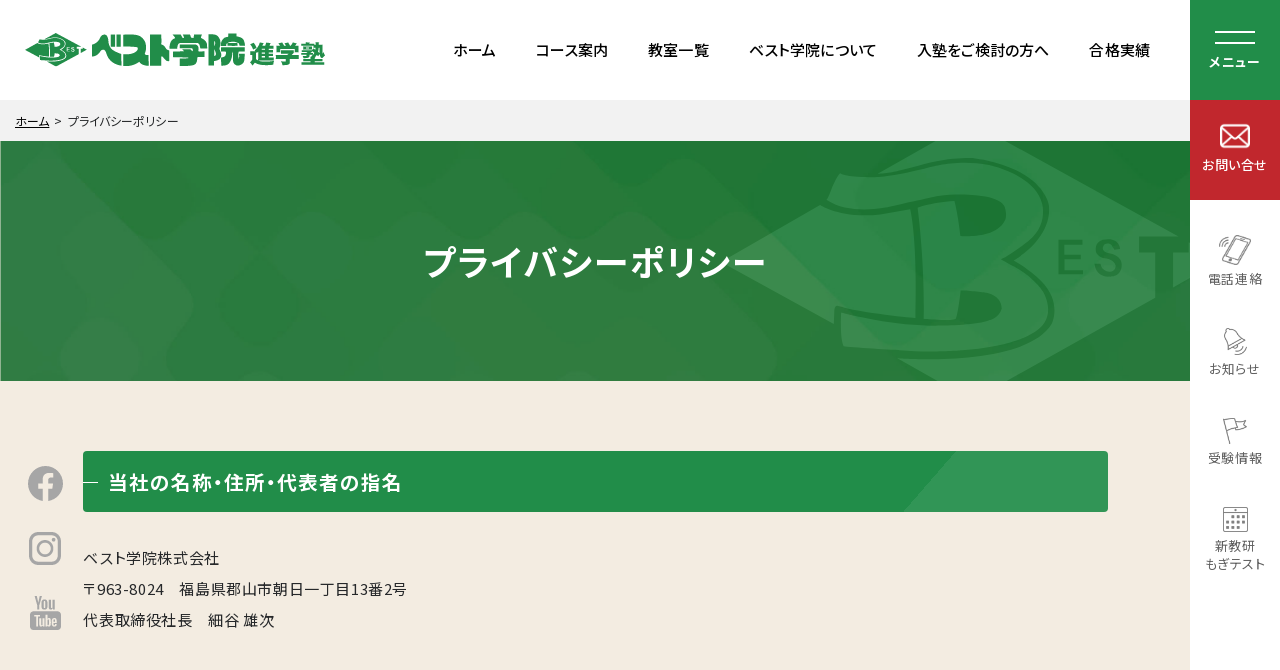

--- FILE ---
content_type: text/html; charset=UTF-8
request_url: https://www.bestgakuin.co.jp/privacypolicy/
body_size: 9184
content:
<!DOCTYPE html>
<html lang="ja">
<head prefix="og: http://ogp.me/ns# fb: http://ogp.me/ns/fb#">
<meta charset="utf-8">
<title>プライバシーポリシー｜ベスト学院進学塾｜福島県</title>
<meta http-equiv="X-UA-Compatible" content="IE=edge,chrome=1">
<meta name="keywords" content="" />
<meta name="description" content="ベスト学院株式会社は個人情報を取り扱うにあたり、個人情報の保護に関する法令、ガイドラインおよび本個人情報保護方針を遵守致します。" />
<meta name="viewport" content="width=device-width, initial-scale=1.0, user-scalable=yes">
<meta property="og:title" content="プライバシーポリシー｜ベスト学院進学塾｜福島県" />
<meta property="og:site_name" content="ベスト学院進学塾" />
<meta property="og:description" content="ベスト学院株式会社は個人情報を取り扱うにあたり、個人情報の保護に関する法令、ガイドラインおよび本個人情報保護方針を遵守致します。" />
<meta property="og:url" content="https://www.bestgakuin.co.jp/privacypolicy/" />
<meta property="og:image" content="https://www.bestgakuin.co.jp/common/images/ogp.png" />
<meta property="og:locale" content="ja_JP" />
<meta property="og:type" content="article" />
<meta name="twitter:card" content="summary_large_image" />

<link href="../common/css/common.css" rel="stylesheet" media="screen,print"  type="text/css" />
<link href="../common/css/privacy.css" rel="stylesheet" media="screen,print"  type="text/css" />  
    
<script type="text/javascript" src="/common/js/loading.js"></script>

<!-- Google Tag Manager -->
<script>(function(w,d,s,l,i){w[l]=w[l]||[];w[l].push({'gtm.start':
new Date().getTime(),event:'gtm.js'});var f=d.getElementsByTagName(s)[0],
j=d.createElement(s),dl=l!='dataLayer'?'&l='+l:'';j.async=true;j.src=
'https://www.googletagmanager.com/gtm.js?id='+i+dl;f.parentNode.insertBefore(j,f);
})(window,document,'script','dataLayer','GTM-MTMLPPT6');</script>
<!-- End Google Tag Manager -->


<!-- Google tag (gtag.js) -->
<script async src="https://www.googletagmanager.com/gtag/js?id=G-NHBSMLGL7L"></script>
<script>
  window.dataLayer = window.dataLayer || [];
  function gtag(){dataLayer.push(arguments);}
  gtag('js', new Date());

  gtag('config', 'G-NHBSMLGL7L');
  gtag('config', 'UA-16367341-3');
</script>


</head>

<body id="privacy">



<!-- Google Tag Manager (noscript) -->
<noscript><iframe src="https://www.googletagmanager.com/ns.html?id=GTM-MTMLPPT6"
height="0" width="0" style="display:none;visibility:hidden"></iframe></noscript>
<!-- End Google Tag Manager (noscript) -->

<div id="loading">
<div class="tbl">
<div class="cell">
<div class="logo"><img src="/common/images/site_id.svg" alt=""/></div>
<div class="circle"></div>
</div>
</div>
</div>
<header id="head">
    <div id="menu-overlay"></div>
    <div class="tbl">
        <h1 id="site-id"><a href="/"><img src="/common/images/site_id.svg" alt=""/></a></h1>
        <nav>

            <ul class="col">
				<li><a href="/">ホーム</a></li>
                <li class="under"><a href="/course/">コース案内</a>
                    <div class="sub-menu">
                        <div class="blk">
                            <div class="cat">コース案内<span>Course</span><div class="index-btn"><a href="/course/">INDEX</a></div></div>
                            <div class="sub">
                                <p class="sub-ttl">小学部</p>
                                <ul class="col">
                                    <li><a href="/course/elementary/first/">小学1年生</a></li>
                                    <li><a href="/course/elementary/second/">小学2年生</a></li>
                                    <li><a href="/course/elementary/third/">小学3年生</a></li>
									<li><a href="/course/elementary/fourth/">小学4年生</a></li>
                                    <li><a href="/course/elementary/fifth/">小学5年生</a></li>
                                    <li><a href="/course/elementary/sixth/">小学6年生</a></li>
                                </ul>
                                <p class="sub-ttl mdt">中学部</p>
                                <ul class="col">
                                    <li><a href="/course/junior_high/first">中学1年生</a></li>
                                    <li><a href="/course/junior_high/second/">中学2年生</a></li>
									<li><a href="/course/junior_high/third/">中学3年生</a></li>
                                </ul>
                                <p class="sub-ttl mdt">高校生</p>
                                <ul class="col">
                                    <li><a href="https://www.bestgakuin.co.jp/toshin/" target="_blank">東進衛星予備校</a></li>
                                </ul>
                            </div>
                      </div>
                    </div>
                </li>
                <li><a href="/school_list/">教室一覧</a></li>
				<li class="under"><a href="/about/">ベスト学院について</a>
                    <div class="sub-menu">
                        <div class="blk">
                            <div class="cat">ベスト学院について<span>About Us</span><div class="index-btn"><a href="/about/">INDEX</a></div></div>
                            <div class="sub">
                                <ul class="col">
                                    <li><a href="/about/feature/">ベスト学院の特徴</a></li>
                                    <li><a href="/about/leadingpolicy/">指導方針</a></li>
                                    <li><a href="/about/original/">オリジナル授業</a></li>
                                    <li><a href="/about/confidence/">信用と信頼</a></li>
									<li><a href="/about/support/">サポート体制</a></li>
                                    <li><a href="/about/schedule/">年間スケジュール</a></li>
                                    <li><a href="/about/kuchikomi/">塾検索サイト口コミ評価</a></li>
                                </ul>
                            </div>
                      </div>
                    </div>
                </li>
                <li class="under"><a href="/guide/">入塾をご検討の方へ</a>
                    <div class="sub-menu">
                        <div class="blk">
                            <div class="cat">入塾をご検討の方へ<span>Guideline</span><div class="index-btn"><a href="/guide/">INDEX</a></div></div>
                            <div class="sub">
                                <ul class="col">
                                    <li><a href="/guide/flow/">入塾までの流れ</a></li>
                                    <li><a href="/guide/class_flow/">授業・学習の流れ</a></li>
                                    <li><a href="/guide/support/">きょうだい割・特待生制度</a></li>
                                    <li><a href="/guide/faq/">よくある質問</a></li>
                                    <li><a href="/guide/try/">安全・安心への取り組み</a></li>
                                    
									
                                </ul>
                            </div>
                      </div>
                    </div>
                </li>
                <li class="under"><a href="/achievements/">合格実績</a>
                    <div class="sub-menu">
                        <div class="blk">
                            <div class="cat">合格実績<span>About Us</span><div class="index-btn"><a href="/achievements/">INDEX</a></div></div>
                            <div class="sub">
                                <ul class="col">
                                    <li><a href="/achievements/junior_high/">高校入試合格実績</a></li>
                                    <li><a href="/achievements/voice/">高校受験合格者の声</a></li>
                                    <li><a href="/achievements/elementary/">中学受験合格実績</a></li>
                                    <li><a href="/achievements/voice_e/">中学受験合格者の声</a></li>
                                    <li><a href="/achievements/university/">大学入試合格実績</a></li>
                                </ul>
                            </div>
                      </div>
                    </div>
                </li>
            </ul>

        </nav>
    </div>
	
	<div class="contact">
		<a href="/contact/">
			<p>お問い合せ</p>
		</a>
	</div>
    
    <div class="sp-menu-btn">
            <div class="menu-trigger">
                <span></span>
                <span></span>
            </div>
            <p>メニュー</p>
        </div>
    
    <ul class="sp-only-btn col">
        <li><a href="tel:0120-535-010" onclick="ga('send', 'event', 'smartphone', 'phone-number-tap', 'main');"><span>電話相談</span></a></li>
        <li><a href="/contact/"><span>お問合せ</span></a></li>
        <li id="sp-btn">
            <div class="menu-trigger">
                <span></span>
                <span></span>
            </div>
            <p class="sp-txt">メニュー</p>
        </li>
    </ul>
    
    <div id="sp-global">
        <div class="flex">
        <div class="left-box">
            <div class="blk">
                <h2><a href="/">トップページ</a></h2>
            </div>
            <div class="blk">
                <h2><a href="/course/">コース案内</a></h2>
                <div class="under-btn"></div>
                <div class="under">
                    <h3>小学生</h3>
                    <ul class="col">
                        <li><a href="/course/elementary/first/">小学1年生</a></li>
                        <li><a href="/course/elementary/second/">小学2年生</a></li>
                        <li><a href="/course/elementary/third/">小学3年生</a></li>
                        <li><a href="/course/elementary/fourth/">小学4年生</a></li>
                        <li><a href="/course/elementary/fifth/">小学5年生</a></li>
                        <li><a href="/course/elementary/sixth/">小学6年生</a></li>
                    </ul>
                    <h3>中学生</h3>
                    <ul class="col">
                        <li><a href="/course/junior_high/first">中学1年生</a></li>
                        <li><a href="/course/junior_high/second/">中学2年生</a></li>
                        <li><a href="/course/junior_high/third/">中学3年生</a></li>
                    </ul>
                    <h3>高校生</h3>
                    <ul class="col">
                        <li><a href="https://www.bestgakuin.co.jp/toshin/" target="_blank">東進衛星予備校</a></li>
                    </ul>
                </div>
            </div>
            <div class="blk">
                <h2><a href="/school_list/">教室一覧</a></h2>
            </div>
            <div class="blk">
                <h2><a href="/about/">ベスト学院について</a></h2>
                <div class="under-btn"></div>
                <div class="under">
                    <ul class="col">
                        <li><a href="/about/feature/">ベスト学院の特徴</a></li>
                        <li><a href="/about/leadingpolicy/">指導方針</a></li>
                        <li><a href="/about/original/">オリジナル授業</a></li>
                        <li><a href="/about/confidence/">信用と信頼</a></li>
                        <li><a href="/about/support/">サポート体制</a></li>
                        <li><a href="/about/schedule/">年間スケジュール</a></li>
                        <li><a href="/about/kuchikomi/">塾検索サイト口コミ評価</a></li>
                    </ul>
                </div>
            </div>
            <div class="blk">
                <h2><a href="/guide/">入塾をご検討の方へ</a></h2>
                <div class="under-btn"></div>
                <div class="under">
                    <ul class="col">
                        <li><a href="/guide/flow/">入塾までの流れ</a></li>
                        <li><a href="/guide/class_flow/">授業・学習の流れ</a></li>
                        <li><a href="/guide/support/">きょうだい割・特待生制度</a></li>
                        <li><a href="/guide/faq/">よくある質問</a></li>
                        <li><a href="/guide/try/">安全・安心への取り組み</a></li>
                    </ul>
                </div>
            </div>
            <div class="blk">
                <h2><a href="/achievements/">合格実績</a></h2>
                <div class="under-btn"></div>
                <div class="under">
                    <ul class="col">
                        <li><a href="/achievements/junior_high/">高校入試合格実績</a></li>
                        <li><a href="/achievements/voice/">高校受験合格者の声</a></li>
                        <li><a href="/achievements/elementary/">中学受験合格実績</a></li>
                        <li><a href="/achievements/voice_e/">中学受験合格者の声</a></li>
                        <li><a href="/achievements/university/">大学入試合格実績</a></li>
                    </ul>
                </div>
            </div>
            <div class="blk">
                <h2><a href="/news/">お知らせ</a></h2>
            </div>
            <div class="blk">
                <h2><a href="/admission/">受験情報</a></h2>
                <div class="under-btn"></div>
                <div class="under">
                    <ul class="col">
                        <!--<li><a href="#">公立高校入試情報</a></li>
                        <li><a href="#">高校受験までのスケジュール</a></li>-->
                        <li><a href="/admission/ranking/">高校偏差値ランキング</a></li>
                    </ul>
                </div>
            </div>
            <div class="blk">
                <h2><a href="/shinkyoken/">新教研もぎテスト</a></h2>

            </div>
            <!--<div class="blk">
                <h2><a href="#">各種検定</a></h2>
            </div>-->

        </div>
        <div class="right-box">
            <h4>各種お問い合わせ</h4>
            <p>お問い合わせはWebフォーム、<br>またはお電話にてお気軽にご連絡ください。</p>
            <h5>メールフォームから</h5>
            <ul>
                <li><a href="/contact/">お問い合わせフォームへ</a></li>
            </ul>
            <h5 class="tel">お電話から</h5>
            <dl>
                <dt><a href="tel:0120-535-010">0120-535-010</a></dt>
              <dd>(月・祝日)10時～18時・(火～土)10時～20時</dd>
            </dl>
        </div>
            
        </div>
        <div class="other-link">
            <ul class="sub-page col">
                <li><a href="/company/" target="_blank" class="blank">コーポレートサイト</a></li>
                <li><a href="/privacypolicy/">プライバシーポリシー</a></li>
                <li><a href="/sitemap/">サイトマップ</a></li>
            </ul>
            <ul class="sns col">
	<li><a href="https://www.facebook.com/bestgakuin/" target="_blank"><svg version="1.1" id="facebook" xmlns="http://www.w3.org/2000/svg" xmlns:xlink="http://www.w3.org/1999/xlink" x="0px" y="0px" viewBox="0 0 24.6 24.4" style="enable-background:new 0 0 24.6 24.4;" xml:space="preserve"><g><path class="st0" d="M61.6,23.9h-9.8c-3.8,0-6.9-3.1-6.9-6.9V7.1c0-3.8,3.1-6.9,6.9-6.9h9.8c3.8,0,6.9,3.1,6.9,6.9v9.8
		C68.5,20.8,65.4,23.9,61.6,23.9z M51.8,2.4c-2.6,0-4.7,2.1-4.7,4.7v9.8c0,2.6,2.1,4.7,4.7,4.7h9.8c2.6,0,4.7-2.1,4.7-4.7V7.1
		c0-2.6-2.1-4.7-4.7-4.7H51.8z"/><circle class="st0" cx="63" cy="5.7" r="1.5"/><path class="st0" d="M56.7,18.1c-3.4,0-6.1-2.7-6.1-6.1c0-3.4,2.7-6.1,6.1-6.1c3.4,0,6.1,2.7,6.1,6.1
		C62.8,15.4,60.1,18.1,56.7,18.1z M56.7,8.1c-2.2,0-3.9,1.8-3.9,3.9c0,2.2,1.8,3.9,3.9,3.9c2.2,0,3.9-1.8,3.9-3.9C60.6,9.9,58.8,8.1,56.7,8.1z"/></g><g id="Logo_1_"><path id="white_background" class="st0" d="M103.5,7.8c0,0.2,0,0.4,0,0.6c0,6-4.5,12.9-12.9,12.9v0c-2.5,0-4.9-0.7-6.9-2c0.4,0,0.7,0.1,1.1,0.1c2,0,4-0.7,5.6-1.9c-1.9,0-3.6-1.3-4.2-3.1c0.7,0.1,1.4,0.1,2-0.1c-2.1-0.4-3.6-2.3-3.6-4.4c0,0,0,0,0-0.1c0.6,0.4,1.3,0.5,2.1,0.6c-2-1.3-2.6-4-1.4-6c2.3,2.8,5.7,4.5,9.3,4.7c-0.4-1.6,0.1-3.2,1.3-4.3c1.8-1.7,4.7-1.6,6.4,0.2c1-0.2,2-0.6,2.9-1.1c-0.3,1-1,1.9-2,2.5c0.9-0.1,1.8-0.3,2.6-0.7C105.1,6.3,104.3,7.1,103.5,7.8z"/></g><path class="st0" d="M12.3,0C5.5,0,0,5.5,0,12.3c0,6.1,4.5,11.2,10.4,12.1v-8.6H7.2v-3.6h3.1V9.6c0-3.1,1.8-4.8,4.6-4.8c1.3,0,2.8,0.2,2.8,0.2v3h-1.5c-1.5,0-2,0.9-2,1.9v2.3h3.4l-0.5,3.6h-2.9v8.6c5.9-0.9,10.4-6,10.4-12.1C24.6,5.5,19.1,0,12.3,0z"/></svg></a></li>
    <li><a href="https://www.instagram.com/bestgakuin_official/" target="_blank"><svg version="1.1" id="insta" xmlns="http://www.w3.org/2000/svg" xmlns:xlink="http://www.w3.org/1999/xlink" x="0px" y="0px"
	 viewBox="0 0 503.4 512" style="enable-background:new 0 0 503.4 512;" xml:space="preserve"><g><path class="st0" d="M358.7,0h-214C64.8,0,0,64.8,0,144.7v222.6C0,447.2,64.8,512,144.7,512h214c79.9,0,144.7-64.8,144.7-144.7V144.7C503.4,64.8,438.7,0,358.7,0z M51.4,144.7c0-51.5,41.9-93.3,93.3-93.3h214c51.5,0,93.3,41.9,93.3,93.3v222.6c0,51.5-41.9,93.3-93.3,93.3h-214c-51.5,0-93.3-41.9-93.3-93.3V144.7z"/>
	<path class="st0" d="M251.7,387.9c72.7,0,131.9-59.1,131.9-131.9s-59.1-131.9-131.9-131.9c-72.7,0-131.9,59.2-131.9,131.9S179,387.9,251.7,387.9z M251.7,165.2c50,0,90.8,40.7,90.8,90.8s-40.7,90.8-90.8,90.8c-50,0-90.8-40.7-90.8-90.8S201.7,165.2,251.7,165.2z"/><ellipse class="st0" cx="387.4" cy="120.3" rx="29.5" ry="29.5"/></g></svg></a></li>
    <!--<li><a href="https://twitter.com/best_fukushima" target="_blank"><svg version="1.1" id="svg5" xmlns:svg="http://www.w3.org/2000/svg" xmlns="http://www.w3.org/2000/svg" xmlns:xlink="http://www.w3.org/1999/xlink" x="0px" y="0px" viewBox="0 0 1000.8 936.7" style="enable-background:new 0 0 1000.8 936.7;" xml:space="preserve"><g id="layer1" transform="translate(52.390088,-25.058597)"><path class="st0" d="M-50,25.1l386.4,516.6l-388.8,420h87.5L375.5,594l275,367.8h297.8L540.3,416l361.9-391h-87.5L501.2,363.8
		L247.8,25.1H-50z M78.7,89.5h136.8l604.1,807.8H682.9L78.7,89.5z"/></g></svg></a></li>-->
	<li><a href="https://www.youtube.com/channel/UC_5fPAuVwkxmkzYlScKdw7g" target="_blank"><svg id="_イヤー_2" xmlns="http://www.w3.org/2000/svg" viewBox="0 0 23.29 25.87"><defs></defs><g id="_イヤー_1-2"><path class="st0" d="M3.47,0l1.91,6.91v3.31h1.66v-3.31L8.97,0h-1.67l-.69,3.15c-.2,.92-.32,1.57-.38,1.96h-.05c-.08-.54-.21-1.2-.38-1.97l-.67-3.13h-1.67Zm7.44,2.61c-.56,0-1.01,.11-1.36,.33-.35,.22-.6,.58-.76,1.07-.16,.49-.24,1.13-.24,1.94v1.09c0,.8,.07,1.43,.21,1.91s.38,.83,.72,1.06c.34,.23,.8,.34,1.39,.34s1.04-.11,1.37-.34c.34-.22,.58-.57,.73-1.06s.22-1.12,.22-1.92v-1.09c0-.8-.08-1.45-.23-1.93-.15-.48-.4-.84-.73-1.07-.33-.23-.77-.34-1.33-.34Zm3.17,.15v5.58c0,.69,.12,1.2,.35,1.52,.24,.32,.6,.49,1.1,.49,.71,0,1.25-.35,1.61-1.04h.04l.15,.91h1.32V2.76h-1.68v5.93c-.06,.14-.16,.25-.3,.34-.13,.09-.27,.13-.42,.13-.17,0-.29-.07-.37-.21s-.11-.38-.11-.72V2.76h-1.68Zm-3.2,1.01c.24,0,.4,.12,.5,.37,.09,.25,.14,.64,.14,1.18v2.33c0,.55-.05,.95-.14,1.2-.09,.24-.26,.37-.49,.37-.24,0-.4-.12-.49-.37-.09-.24-.13-.64-.13-1.2v-2.33c0-.54,.05-.93,.14-1.18,.09-.25,.25-.37,.48-.37ZM2.59,11.64c-1.42,0-2.59,1.16-2.59,2.59v9.06c0,1.42,1.16,2.59,2.59,2.59H20.7c1.42,0,2.59-1.16,2.59-2.59V14.23c0-1.42-1.16-2.59-2.59-2.59H2.59Zm9.12,2.59h1.37v3.32h.01c.12-.24,.3-.43,.53-.58,.23-.15,.47-.22,.73-.22,.34,0,.6,.09,.79,.27,.19,.18,.33,.47,.42,.86,.09,.4,.13,.95,.13,1.66v1h0c0,.94-.11,1.63-.34,2.07-.23,.44-.58,.66-1.06,.66-.27,0-.51-.06-.73-.18-.22-.12-.39-.29-.5-.51h-.03l-.14,.6h-1.17V14.23Zm-8.49,.32H7.42v1.14h-1.41v7.49h-1.39v-7.49h-1.41v-1.14Zm15.02,2.21c.49,0,.86,.09,1.12,.27,.26,.18,.44,.46,.55,.83,.11,.38,.16,.9,.16,1.56v1.08h-2.38v.32c0,.4,.01,.71,.04,.91,.02,.2,.07,.35,.15,.44,.08,.09,.19,.14,.35,.14,.21,0,.36-.08,.44-.25,.08-.16,.12-.44,.13-.82l1.23,.07c0,.05,.01,.13,.01,.23,0,.58-.16,1.02-.48,1.31-.32,.29-.77,.43-1.35,.43-.7,0-1.19-.22-1.47-.66s-.42-1.12-.42-2.04v-1.1c0-.95,.15-1.64,.44-2.07s.79-.65,1.5-.65Zm-11.24,.12h1.42v4.63c0,.28,.03,.48,.09,.6,.06,.12,.16,.18,.31,.18,.12,0,.24-.04,.36-.11,.11-.08,.19-.17,.25-.29v-5.01h1.42v6.31h-1.11l-.12-.77h-.03c-.3,.58-.76,.88-1.36,.88-.42,0-.73-.14-.92-.41s-.3-.7-.3-1.29v-4.71Zm11.21,.84c-.15,0-.26,.05-.34,.13-.07,.09-.12,.24-.14,.44-.02,.2-.04,.51-.04,.92v.45h1.04v-.45c0-.4-.01-.71-.04-.92-.03-.21-.08-.36-.15-.44s-.18-.13-.33-.13Zm-4.5,.05c-.14,0-.26,.05-.38,.16s-.2,.25-.25,.42v3.58c.06,.11,.14,.19,.24,.25,.1,.05,.21,.08,.32,.08,.15,0,.27-.05,.36-.16,.09-.11,.15-.29,.19-.56,.04-.26,.06-.62,.06-1.08v-.81c0-.49-.01-.87-.05-1.14-.03-.27-.09-.46-.16-.57-.08-.11-.19-.17-.34-.17Z"/></g></svg></a></li>
</ul>
        </div>
        

    </div>
</header>


<div id="left-fix">
    
<ul class="sns">
	<li><a href="https://www.facebook.com/bestgakuin/" target="_blank"><svg version="1.1" id="facebook" xmlns="http://www.w3.org/2000/svg" xmlns:xlink="http://www.w3.org/1999/xlink" x="0px" y="0px" viewBox="0 0 24.6 24.4" style="enable-background:new 0 0 24.6 24.4;" xml:space="preserve"><g><path class="st0" d="M61.6,23.9h-9.8c-3.8,0-6.9-3.1-6.9-6.9V7.1c0-3.8,3.1-6.9,6.9-6.9h9.8c3.8,0,6.9,3.1,6.9,6.9v9.8
		C68.5,20.8,65.4,23.9,61.6,23.9z M51.8,2.4c-2.6,0-4.7,2.1-4.7,4.7v9.8c0,2.6,2.1,4.7,4.7,4.7h9.8c2.6,0,4.7-2.1,4.7-4.7V7.1
		c0-2.6-2.1-4.7-4.7-4.7H51.8z"/><circle class="st0" cx="63" cy="5.7" r="1.5"/><path class="st0" d="M56.7,18.1c-3.4,0-6.1-2.7-6.1-6.1c0-3.4,2.7-6.1,6.1-6.1c3.4,0,6.1,2.7,6.1,6.1
		C62.8,15.4,60.1,18.1,56.7,18.1z M56.7,8.1c-2.2,0-3.9,1.8-3.9,3.9c0,2.2,1.8,3.9,3.9,3.9c2.2,0,3.9-1.8,3.9-3.9C60.6,9.9,58.8,8.1,56.7,8.1z"/></g><g id="Logo_1_"><path id="white_background" class="st0" d="M103.5,7.8c0,0.2,0,0.4,0,0.6c0,6-4.5,12.9-12.9,12.9v0c-2.5,0-4.9-0.7-6.9-2c0.4,0,0.7,0.1,1.1,0.1c2,0,4-0.7,5.6-1.9c-1.9,0-3.6-1.3-4.2-3.1c0.7,0.1,1.4,0.1,2-0.1c-2.1-0.4-3.6-2.3-3.6-4.4c0,0,0,0,0-0.1c0.6,0.4,1.3,0.5,2.1,0.6c-2-1.3-2.6-4-1.4-6c2.3,2.8,5.7,4.5,9.3,4.7c-0.4-1.6,0.1-3.2,1.3-4.3c1.8-1.7,4.7-1.6,6.4,0.2c1-0.2,2-0.6,2.9-1.1c-0.3,1-1,1.9-2,2.5c0.9-0.1,1.8-0.3,2.6-0.7C105.1,6.3,104.3,7.1,103.5,7.8z"/></g><path class="st0" d="M12.3,0C5.5,0,0,5.5,0,12.3c0,6.1,4.5,11.2,10.4,12.1v-8.6H7.2v-3.6h3.1V9.6c0-3.1,1.8-4.8,4.6-4.8c1.3,0,2.8,0.2,2.8,0.2v3h-1.5c-1.5,0-2,0.9-2,1.9v2.3h3.4l-0.5,3.6h-2.9v8.6c5.9-0.9,10.4-6,10.4-12.1C24.6,5.5,19.1,0,12.3,0z"/></svg></a></li>
    <li><a href="https://www.instagram.com/bestgakuin_official/" target="_blank"><svg version="1.1" id="insta" xmlns="http://www.w3.org/2000/svg" xmlns:xlink="http://www.w3.org/1999/xlink" x="0px" y="0px"
	 viewBox="0 0 503.4 512" style="enable-background:new 0 0 503.4 512;" xml:space="preserve"><g><path class="st0" d="M358.7,0h-214C64.8,0,0,64.8,0,144.7v222.6C0,447.2,64.8,512,144.7,512h214c79.9,0,144.7-64.8,144.7-144.7V144.7C503.4,64.8,438.7,0,358.7,0z M51.4,144.7c0-51.5,41.9-93.3,93.3-93.3h214c51.5,0,93.3,41.9,93.3,93.3v222.6c0,51.5-41.9,93.3-93.3,93.3h-214c-51.5,0-93.3-41.9-93.3-93.3V144.7z"/>
	<path class="st0" d="M251.7,387.9c72.7,0,131.9-59.1,131.9-131.9s-59.1-131.9-131.9-131.9c-72.7,0-131.9,59.2-131.9,131.9S179,387.9,251.7,387.9z M251.7,165.2c50,0,90.8,40.7,90.8,90.8s-40.7,90.8-90.8,90.8c-50,0-90.8-40.7-90.8-90.8S201.7,165.2,251.7,165.2z"/><ellipse class="st0" cx="387.4" cy="120.3" rx="29.5" ry="29.5"/></g></svg></a></li>
    <!--<li><a href="https://twitter.com/best_fukushima" target="_blank"><svg version="1.1" id="svg5" xmlns:svg="http://www.w3.org/2000/svg" xmlns="http://www.w3.org/2000/svg" xmlns:xlink="http://www.w3.org/1999/xlink" x="0px" y="0px" viewBox="0 0 1000.8 936.7" style="enable-background:new 0 0 1000.8 936.7;" xml:space="preserve"><g id="layer1" transform="translate(52.390088,-25.058597)"><path class="st0" d="M-50,25.1l386.4,516.6l-388.8,420h87.5L375.5,594l275,367.8h297.8L540.3,416l361.9-391h-87.5L501.2,363.8
		L247.8,25.1H-50z M78.7,89.5h136.8l604.1,807.8H682.9L78.7,89.5z"/></g></svg></a></li>-->
	<li><a href="https://www.youtube.com/channel/UC_5fPAuVwkxmkzYlScKdw7g" target="_blank"><svg id="_イヤー_2" xmlns="http://www.w3.org/2000/svg" viewBox="0 0 23.29 25.87"><defs></defs><g id="_イヤー_1-2"><path class="st0" d="M3.47,0l1.91,6.91v3.31h1.66v-3.31L8.97,0h-1.67l-.69,3.15c-.2,.92-.32,1.57-.38,1.96h-.05c-.08-.54-.21-1.2-.38-1.97l-.67-3.13h-1.67Zm7.44,2.61c-.56,0-1.01,.11-1.36,.33-.35,.22-.6,.58-.76,1.07-.16,.49-.24,1.13-.24,1.94v1.09c0,.8,.07,1.43,.21,1.91s.38,.83,.72,1.06c.34,.23,.8,.34,1.39,.34s1.04-.11,1.37-.34c.34-.22,.58-.57,.73-1.06s.22-1.12,.22-1.92v-1.09c0-.8-.08-1.45-.23-1.93-.15-.48-.4-.84-.73-1.07-.33-.23-.77-.34-1.33-.34Zm3.17,.15v5.58c0,.69,.12,1.2,.35,1.52,.24,.32,.6,.49,1.1,.49,.71,0,1.25-.35,1.61-1.04h.04l.15,.91h1.32V2.76h-1.68v5.93c-.06,.14-.16,.25-.3,.34-.13,.09-.27,.13-.42,.13-.17,0-.29-.07-.37-.21s-.11-.38-.11-.72V2.76h-1.68Zm-3.2,1.01c.24,0,.4,.12,.5,.37,.09,.25,.14,.64,.14,1.18v2.33c0,.55-.05,.95-.14,1.2-.09,.24-.26,.37-.49,.37-.24,0-.4-.12-.49-.37-.09-.24-.13-.64-.13-1.2v-2.33c0-.54,.05-.93,.14-1.18,.09-.25,.25-.37,.48-.37ZM2.59,11.64c-1.42,0-2.59,1.16-2.59,2.59v9.06c0,1.42,1.16,2.59,2.59,2.59H20.7c1.42,0,2.59-1.16,2.59-2.59V14.23c0-1.42-1.16-2.59-2.59-2.59H2.59Zm9.12,2.59h1.37v3.32h.01c.12-.24,.3-.43,.53-.58,.23-.15,.47-.22,.73-.22,.34,0,.6,.09,.79,.27,.19,.18,.33,.47,.42,.86,.09,.4,.13,.95,.13,1.66v1h0c0,.94-.11,1.63-.34,2.07-.23,.44-.58,.66-1.06,.66-.27,0-.51-.06-.73-.18-.22-.12-.39-.29-.5-.51h-.03l-.14,.6h-1.17V14.23Zm-8.49,.32H7.42v1.14h-1.41v7.49h-1.39v-7.49h-1.41v-1.14Zm15.02,2.21c.49,0,.86,.09,1.12,.27,.26,.18,.44,.46,.55,.83,.11,.38,.16,.9,.16,1.56v1.08h-2.38v.32c0,.4,.01,.71,.04,.91,.02,.2,.07,.35,.15,.44,.08,.09,.19,.14,.35,.14,.21,0,.36-.08,.44-.25,.08-.16,.12-.44,.13-.82l1.23,.07c0,.05,.01,.13,.01,.23,0,.58-.16,1.02-.48,1.31-.32,.29-.77,.43-1.35,.43-.7,0-1.19-.22-1.47-.66s-.42-1.12-.42-2.04v-1.1c0-.95,.15-1.64,.44-2.07s.79-.65,1.5-.65Zm-11.24,.12h1.42v4.63c0,.28,.03,.48,.09,.6,.06,.12,.16,.18,.31,.18,.12,0,.24-.04,.36-.11,.11-.08,.19-.17,.25-.29v-5.01h1.42v6.31h-1.11l-.12-.77h-.03c-.3,.58-.76,.88-1.36,.88-.42,0-.73-.14-.92-.41s-.3-.7-.3-1.29v-4.71Zm11.21,.84c-.15,0-.26,.05-.34,.13-.07,.09-.12,.24-.14,.44-.02,.2-.04,.51-.04,.92v.45h1.04v-.45c0-.4-.01-.71-.04-.92-.03-.21-.08-.36-.15-.44s-.18-.13-.33-.13Zm-4.5,.05c-.14,0-.26,.05-.38,.16s-.2,.25-.25,.42v3.58c.06,.11,.14,.19,.24,.25,.1,.05,.21,.08,.32,.08,.15,0,.27-.05,.36-.16,.09-.11,.15-.29,.19-.56,.04-.26,.06-.62,.06-1.08v-.81c0-.49-.01-.87-.05-1.14-.03-.27-.09-.46-.16-.57-.08-.11-.19-.17-.34-.17Z"/></g></svg></a></li>
</ul>
</div>
<div id="right-fix">
    <ul>
        <li class="tel-box"><a href="#"><img src="/common/images/icon01.png" alt=""/><span>電話連絡</span></a>
            <dl>
                <dt><span>お電話から</span><a href="tel:0120-535-010">0120-535-010</a></dt>
              <dd>(月・祝日)10時～18時・(火～土)10時～20時</dd>
                <dd class="close"></dd>
            </dl>
        </li>
        <li><a href="/news/"><img src="/common/images/icon02.png" alt=""/><span>お知らせ</span></a></li>
        <li><a href="/admission/"><img src="/common/images/icon03.png" alt=""/><span>受験情報</span></a></li>
		<li><a href="/shinkyoken/"><img src="/common/images/icon04.png" alt=""/><span>新教研<br>もぎテスト</span></a></li>
        <!--<li><a href="#"><img src="/common/images/icon05.png" alt=""/><span>各種検定</span></a></li>-->
    </ul>
	
</div>
<main class="leadingpolicy">
<ul id="topic-path" class="col">
	<li><a href="../">ホーム</a></li>
    <li>プライバシーポリシー</li>
</ul>
<div id="page-ttl">
	<div class="tbl">
		<h1>プライバシーポリシー</h1>
	</div>
</div>
    
<div class="w1080">
    <section class="blk">
        <h2 class="h3-ttl">当社の名称・住所・代表者の指名</h2>
        <p>ベスト学院株式会社<br>
            〒963-8024　福島県郡山市朝日一丁目13番2号<br>
            代表取締役社長　細谷 雄次</p>
    </section>
    <section class="blk">
        <h2 class="h3-ttl">個人情報とは</h2>
        <p>ベスト学院では、個人に関する情報であり、情報に含まれる生徒氏名、住所、電話番号、性別、その他の記述又は個人に付与された情報によりその個人を識別できるものを個人情報として扱います。</p>
    </section>
    <section class="blk">
        <h2 class="h3-ttl">利用目的</h2>
        <p>ベスト学院では、ご提示いただいた個人情報を下記の目的に使用させていただいております。</p>
        <ol>
            <li>学習指導、指導記録、学習状況のご報告、進路相談、集計・管理、請求に関する事務処理などベスト学院のサービスの提供のため。</li>
            <li>上の 1. の利用目的の達成に必要な範囲での、該当エリア教室・業務委託先やテスト会社・教材会社(以下、業務委託先と呼ぶ)などへの提供のため。</li>
            <li>ベスト学院を柱とする学習支援に関する商品・講座・各種講習会などの情報、サービスのご案内のため。</li>
            <li>ご質問などへの回答のため。</li>
        </ol>
    </section>
    <section class="blk">
        <h2 class="h3-ttl">第三者提供について</h2>
        <p>ベスト学院では、法令によって許されたものを除き、本人の事前の同意なく業務委託先を除く第三者に開示・提供することはありません。 また、個人情報を業務委託先に提供する場合は、守秘契約等によって業務委託先に個人情報保護を義務付けるとともに、業務委託先が適切に個人情報を取り扱うように管理いたします。</p>
    </section>
    <section class="blk">
        <h2 class="h3-ttl">委託について</h2>
        <p>ベスト学院では、より良いサービスを提供するため、皆様からご提示いただい た個人情報を業務委託先に委託する場合があります。委託にあたっては、個人情報を適切に取り扱っている委託先を選定し、委託先で適切な管理が実施できるよう必要な事項を取り決め、お客様の個人情報保護に努めます。</p>
    </section>
    <section class="blk">
        <h2 class="h3-ttl">法令遵守について</h2>
        <p>ベスト学院では、個人情報保護に関する法規を遵守するとともに、環境の変化に合わせた個人情報保護の体制を継続的に見直し・改善いたします。</p>
    </section>
    <section class="blk">
        <h2 class="h3-ttl">開示請求</h2>
        <p>ベスト学院が保有しているお客様の個人情報について開示・訂正・利用停止等をご希望になる場合は、下記窓口までご連絡ください。なお、請求対象の個人情報に係るお客様本人であることを確認するため、必要な書類等の提示を求めることができるものとします。</p>
    </section>
    
    <section class="inq">
        <dl>
            <dt>【個人情報に関するお問い合わせ窓口】</dt>
            <dd>ベスト学院株式会社<br>
                〒963-8024　福島県郡山市朝日1丁目13番2号<br>
                フリーダイヤル：0120-393-004　TEL：024-934-3330<br>
                受付時間 午前10時～午後6時（日・祝日、ゴールデンウィーク・お盆・年末年始期間を除く）</dd>
        </dl>
    </section>

    


</div>
</main>
    
<footer id="foot">
	
<!--<ul id="fix-btn">
	<li><a href="#"><img src="common/images/fix_btn01.png" alt=""/></a></li>
	<li><a href="#"><img src="common/images/fix_btn02.png" alt=""/></a></li>
</ul>-->
	
<div class="contact-box">
	<div class="txt blk">
		<dl>
			<dt><span>INQUIRY</span>各種お問い合わせ</dt>
			<dd>お問い合わせはWebフォーム、<br>またはお電話にてお気軽にご連絡ください。</dd>
		</dl>
	</div>
	<div class="mail blk">
	  <h4>メールフォームから</h4>
		<div class="btn"><a href="/contact/">お問い合わせフォームへ</a></div>
	</div>
	<div class="tel blk">
		<h4>お電話から</h4>
		<dl>
			<dt><a href="tel:0120-535-010">0120-535-010</a></dt>
		  <dd>(月・祝日)10時～18時・(火～土)10時～20時</dd>
		</dl>
	</div>
</div>
	
<div class="banner">
	<ul class="col">
		<li><a href="https://www.bestgakuin-bhs.com/" target="_blank"><img src="/common/images/bnr_bhs.png" alt=""/></a></li>
        <li><a href="https://www.bestgakuin.co.jp/jiritsukan/" target="_blank"><img src="/common/images/bnr_jiritsukan.png" alt=""/></a></li>
        <li><a href="https://www.bestgakuin.co.jp/plus/"><img src="/common/images/bnr_plus.png" alt=""/></a></li>
        <li><a href="https://www.bestgakuin.co.jp/asaka/" target="_blank"><img src="/common/images/bnr_asaka.png" alt=""/></a></li>
        <li><a href="https://uesjp.com/" target="_blank"><img src="/common/images/bnr_universe.png" alt=""/></a></li>
        <li><a href="https://www.bestgakuin.co.jp/toshin/" target="_blank"><img src="/common/images/bnr_toshin.png" alt=""/></a></li>
        <li><a href="https://www.bestgakuin.co.jp/company/recruit/" target="_blank"><img src="/common/images/bnr_recruitment.png" alt=""/></a></li>
        <!--<li><a href="https://www.minyu-net.com/" target="_blank"><img src="/common/images/bnr_minyu.png" alt=""/></a></li>-->
        <li><a href="http://cfc.or.jp/" target="_blank"><img src="/common/images/bnr_cfc.png?20260122-0429" alt=""/></a></li>
        <li><a href="https://job.rikunabi.com/2026/company/r735010082/" target="_blank"><img src="/common/images/bnr_rikunabi2026.png" alt=""/></a></li>
        <li><a href="https://job.career-tasu.jp/corp/00070413/" target="_blank"><img src="/common/images/bnr_careertasu.png" alt=""/></a></li>
        <!--<li><a href="https://www.jyukunavi.jp/" target="_blank"><img src="/common/images/bnr_jyukunavi.png" alt=""/></a></li>
        <li><a href="https://terakoya.ameba.jp/b00000210/" target="_blank"><img src="/common/images/bnr_terakoya.png" alt=""/></a></li>-->
	</ul>
</div>
	
	
<div class="logo">
	<ul class="col">
		<li><a href="https://www.bestgakuin.co.jp/"><img src="/common/images/logo_best.png" alt=""/></a></li>
	</ul>
</div>
	
	
<div class="btm-txt">
	<ul class="col">
        <li><a href="/company/" target="_blank" class="blank">コーポレートサイト</a></li>
		<li><a href="/privacypolicy/">プライバシーポリシー</a></li>
        <li><a href="/sitemap/">サイトマップ</a></li>
	</ul>
	<p><small>Copyright (c) BEST GAKUIN Corporation All Rights Reserverd.</small></p>
</div>

    
    
</footer>



<script type="text/javascript" src ="../common/js/jquery-2.1.0.min.js"></script>
<script type="text/javascript" src="../common/js/common.js"></script>

<!--[if lt IE 9]>
<script src="//oss.maxcdn.com/html5shiv/3.7.2/html5shiv.min.js"></script>
<script src="//cdnjs.cloudflare.com/ajax/libs/selectivizr/1.0.2/selectivizr-min.js"></script>
<![endif]-->
</body>
</html>


--- FILE ---
content_type: text/css
request_url: https://www.bestgakuin.co.jp/common/css/common.css
body_size: 9371
content:
@charset "utf-8";
@import url('https://fonts.googleapis.com/css2?family=Hind+Siliguri:wght@300;400;500;600;700&family=Noto+Sans+JP:wght@300;400;500;700;900&display=swap');
/* reset */
body,div,dl,dt,dd,ul,ol,li,h1,h2,h3,h4,h5,h6,pre,code,form,fieldset,legend,input,textarea,p,blockquote,th,td{margin:0;padding:0;}
table{border-collapse:collapse; width:100%;}
fieldset,img{border:0; vertical-align:top;}
address,caption,cite,code,dfn,em,th,var{font-style:normal;font-weight:normal;}
li{list-style:none;}
caption,th{text-align:left;}
h1,h2,h3,h4,h5,h6{font-size:100%;font-weight:400;}
q:before,q:after{content:'';}
abbr,acronym{border:0;font-variant:normal;}
sup{vertical-align:text-top;}
sub{vertical-align:text-bottom;}
input,textarea,select{font-family:inherit;font-size:inherit;font-weight:inherit;}
input,textarea,select{*font-size:100%;}
legend{color:#000;}
del,ins{text-decoration:none;}
section{display:block;}
figure,figcaption{margin:0; padding:0;}
main {display:block;padding:0;margin:0;
}
.cf:after{content:".";display:block;height:0;clear:both;visibility:hidden;font-size: 0.1em;}
.cf	{display:inline-block;zoom:1;}
ul.col {
	letter-spacing:-0.5em;
}
ul.col li {
	display:inline-block;
	vertical-align:top;
	letter-spacing:0.01em;
}
/* \*/
* html .cf	{height:1%;}
.cf	{display:block;}
/* */
a:link,a:visited {
    backface-visibility:hidden;
-webkit-backface-visibility: hidden;  
	
	text-decoration:none;
	color:#000;
    transition:ease-in-out .3s;
-moz-transition:ease-in-out .3s;
-webkit-transition:ease-in-out .3s;
-o-transition:ease-in-out .3s;
}
a:hover {
    outline:none;
}
a:focus, *:focus { outline:none; }
img {
	max-width: 100%;
    height: auto;
}
html {
    height: 100%;
}
.w1050 {
    margin: auto;
    padding-right: 100px;
    padding-left: 200px;
}
.txt-link {
    text-decoration: underline;
}
.txt-link:hover {
    text-decoration: none;
}
.col {
	letter-spacing: -0.5em;
}
.com-btn {
    background-color: #218D49;
    color: #fff !important;
    font-weight: 700;
    letter-spacing: 0.06em;
    padding: 15px;
    display: block;
    border-radius: 40px;
    text-align: center;
    font-size: 16px;
    max-width: 320px;
    margin: auto;
    position: relative;
}
.com-btn:after {
  position: absolute;
  top: 50%;
  right: 20px;
  display: block;
  content: '';
  width: 10px;
  height: 10px;
  margin-top: -5px;
  -webkit-transform: rotate(45deg);
  transform: rotate(45deg);
  border-top-width: 3px;
  border-right-width: 3px;
  border-top-style: solid;
  border-right-style: solid;
  border-top-color: #fff;
  border-right-color: #fff;
}
.com-btn:hover {
    opacity: 0.8;
}
.col li {
	letter-spacing: normal;
}
.pdb {
    padding-bottom: 90px;
}
a.txt-link {
    color: #000;
    text-decoration: underline;
}
a.txt-link:hover {
    text-decoration: none;
}
br.sp-only {
    display: none;
}



#container {
  position: fixed;
    left: 0;
    right: 0;
    top: 0;
    z-index: 999999999999;
}
#container svg{
  position: fixed;
    left: 0;
    right: 0;
    top: 0;
    z-index: 999999999999;
}
br.sp-only {
    display: none;
}
#loading {
    position: fixed;
    left: 0;
    right: 0;
    bottom: 0;
    top: 0;
    z-index: 999999999999;
    background-color: #fff;
    text-align: center;
}
#loading .tbl {
    width: 100%;
    height: 100%;
    display: table;

}
#loading .cell {
    vertical-align: middle;
    display: table-cell;
    text-align: center;
}
#loading img {
    width: 320px;
    margin-bottom: 20px;
}
#loading .txt {
    display: flex;
    justify-content: center;
    height: 100%;
    align-items: center;
    font-size: 16px;
}
#loading .txt .center {
    text-align: center;
}
#loading .txt img {
    width: 150px;
}
.circle {
    box-sizing: border-box;
    width: 40px;
    height: 40px;
    border-radius: 100%;
    border: 6px solid rgba(33,141,73,0.29);
    border-top-color: #218D49;
    -webkit-animation: spin 1s infinite linear;
    animation: spin 1s infinite linear;
    margin: auto;
}
@-webkit-keyframes spin {
  100% {
    transform: rotate(360deg);
  }
}
@keyframes spin {
  100% {
    transform: rotate(360deg);
  }
}




.inner {
    padding-left: 35px;
    padding-right: 35px;
}
#bar {
    position: fixed;
    left: 0;
    top: 0;
    right: 0;
    z-index: 99;
    height: 100px;
    width: 100%;
}
.com-ttl {
    font-size: 37px;
    margin-bottom: 60px;
    position: relative;
    line-height: 1;
    font-weight: bold;
    text-align: center;
    letter-spacing: 0.1em;
}
.com-ttl:after {
    content: attr(data-title);
    display: block;
    font-family: 'Murecho', sans-serif;
    font-size: 15px;
    font-weight: 500;
    margin-top: 15px;
    letter-spacing: 0.07em;
    color: #9D9D9D;
}

a.link-btn {
	display: block;
	color: #fff;
	font-weight: 700;
	text-decoration: none;
	background-color: #218D49;
	padding: 15px;
	max-width: 320px;
	width: 100%;
	text-align: center;
	position:relative;
	border-radius: 5px;
	box-sizing:border-box;
	margin:auto;
	border-radius: 40px;
}
a.link-btn:after {
	position:absolute;
	    top: 50%;
    right: 20px;
    display: block;
    content: '';
    width: 10px;
    height: 10px;
    margin-top: -5px;
    -webkit-transform: rotate(45deg);
    transform: rotate(45deg);
    border-top-width: 3px;
    border-right-width: 3px;
    border-top-style: solid;
    border-right-style: solid;
    border-top-color: #fff;
    border-right-color: #fff;
}
a.link-btn:hover {
	opacity:0.8;
}
#overlay {
    background-color: rgba(38,40,42,0.5);
    left: 90px;
    top: 0;
    right: 0;
    bottom: 0;
    position: fixed;
    z-index: 99;
    display: none;
}
.inner {
    padding-left: 5%;
    padding-right: 5%;
}
body {
    font-family: 'Noto Sans JP', sans-serif;
    font-size: 15px;
    line-height: 31px;
    letter-spacing: 0.04em;
    color: #26282a;
    background-color: #F3ECE1;
    word-wrap: break-word;
    font-weight: 400;
    font-feature-settings: "palt";
}

#head {
    background-color: #fff;
    position: fixed;
    z-index: 99999;
    left: 0;
    right: 0;
    top: 0;
    transition:ease-in-out .5s;
-moz-transition:ease-in-out .5s;
-webkit-transition:ease-in-out .5s;
-o-transition:ease-in-out .5s;
-ms-transition:ease-in-out .5s;
}


#head #site-id {
    display: table-cell;
    vertical-align: middle;
    padding-left: 25px;
}
#head #site-id a {
	display: inline-block;
}
#head #site-id img {
    width: 300px;
    transition: ease-in-out .6s;
}
#head.fixed #site-id img {
  width: 230px;
}
#head .tbl {
    display: table;
    width: 100%;
    height: 100px;
    transition: ease-in-out .6s;
}
#head.fixed .tbl {
  height: 60px;
}
#head nav {
    display: table-cell;
    vertical-align: middle;
    text-align: right;
    padding-right: 130px;
}
#head .sp-only-btn {
    display: none;
}

#head nav {
	text-align: right;
}
#head nav li {
    margin-left: 40px;
}
#head nav > ul > li > a,
#head nav > ul > li > span {
    display: block;
    position: relative;
    font-weight: 500;
    cursor: pointer;
    line-height: 100px;
        font-size: 15px;
    letter-spacing: 0.01em;
}
#head.fixed nav > ul > li > a, #head.fixed nav > ul > li > span {
  line-height: 60px;
    
}
#head nav > ul > li > span {
}
#head nav a.no-link {
    pointer-events: none;
    cursor: pointer;
}
#head nav > ul > li:hover > a,
#head nav > ul > li:hover > span{
	color: #218D49;
}
#head nav > ul > li > a:before,
#head nav > ul > li > span:before{
    height: 2px;
    background-color: #218D49;
    left: 51%;
    top: 0px;
    position: absolute;
    z-index: 1;
    content: "";
    transition:ease-in-out .3s;
    width: 0%;
}
#head nav > ul > li > a:after,
#head nav > ul > li > span:after{
    height: 2px;
    background-color: #218D49;
    right: 51%;
    top: 0px;
    position: absolute;
    z-index: 1;
    content: "";
    transition:ease-in-out .3s;
    width: 0%;
}
#head nav > ul > li:hover > a:before,
#head nav > ul > li:hover > span:before{
    left: 0;
    width: 51%;  
}
#head nav > ul > li:hover > a:after,
#head nav > ul > li:hover > span:after{
    right: 0;
    width: 51%;  
}
#head #menu-overlay {
background-color: rgba(38,40,42,0.3);
left: 0px;
top: 100px;
right: 91px;
bottom: 0;
position: fixed;
z-index: -1;
    display: none;
}
#head nav .sub-menu {
    position: absolute;
    left: 0px;
    right: 90px;
    z-index: 4;
    text-align: left;
    background-color: #F7F7F7;
    display: none;
}
#head nav .sub-menu .sub-ttl {
    font-weight: 700;
    color: #218D49;
    font-size: 18px;
}
#head nav .sub-menu .sub-ttl.mdt {
    margin-top: 20px;
}
#head nav .sub-menu .blk {
    display: table;
    width: 100%;
}
#head nav .sub-menu .cat {
    display: table-cell;
    font-weight: bold;
    font-size: 28px;
    width:250px;
    
    padding: 50px;
    line-height: 1.4;
    padding-right: 0;
}
#head nav .sub-menu .cat .index-btn a {
    font-size: 15px;
    font-weight: 400 !important;
    position: relative;
    padding-left: 18px;
}
#head nav .sub-menu .cat .index-btn a:hover {
    text-decoration: underline;
}
#head nav .sub-menu .cat .index-btn a:before {
  position: absolute;
  top: 50%;
  left: 0px;
  display: block;
  content: '';
  width: 6px;
  height: 6px;
  margin-top: -3px;
  -webkit-transform: rotate(45deg);
  transform: rotate(45deg);
  border-top-width: 2px;
  border-right-width: 2px;
  border-top-style: solid;
  border-right-style: solid;
  border-top-color: #218D49;
  border-right-color: #218D49;
  transition: ease-in-out .3s;
}
#head nav .sub-menu .cat span {
    font-family: 'Hind Siliguri', sans-serif;
    font-weight: 600;
    display: block;
    font-size: 13px;
    color: #9E9E9E;
    margin-top: 5px;
}
#head nav .sub-menu .sub {
    display: table-cell;
    
    padding: 50px;
    padding-bottom: 70px;
    vertical-align: middle;
}
#head nav .sub-menu .sub ul {
    margin-left: -2%;
    margin-right: -2%;
}
#head nav .sub-menu .sub li {
    position: relative;
    font-size: 14px;
    box-sizing: border-box;
    width: 29.3333%;
    margin-left: 2%;
    margin-right: 2%;
    border-bottom: #dddad5 1px solid;
    line-height: 1.5;
}

#head nav .sub-menu .sub li a {
    color: #6D6D6D;
    display: block;
    padding: 18px;
    padding-left: 0;
    position: relative;
    padding-right: 30px;
    font-weight: 500;
}
#head nav .sub-menu .sub li a:hover {
    color: #26282a;
}
#head nav .sub-menu .sub li a:after {
	position: absolute;
	top: 50%;
	right: 15px;
	display: block;
	content: '';
	width: 6px;
	height: 6px;
	margin-top: -3px;
	-webkit-transform: rotate(45deg);
	transform: rotate(45deg);
	border-top-width: 2px;
	border-right-width: 2px;
	border-top-style: solid;
	border-right-style: solid;
	border-top-color: #808080;
	border-right-color: #808080;
    transition:ease-in-out .3s;
}
#head nav .sub-menu .sub li a:hover:after {
	border-top-color: #26282a;
	border-right-color: #26282a;
    right: 10px;
}
#head nav li:first-child {
    margin-left: 0px;
}
#head .menu-trigger,
#head .menu-trigger span {
  display: inline-block;
  transition: all .4s;
  box-sizing: border-box;
}
#head .menu-trigger {
  position: relative;
  width: 35px;
  height: 13px;
  margin-top: 23px;
}
.inner1080 {
	max-width: 1080px;
	margin: auto;
	width: 86%;
}
#head .menu-trigger span {
  position: absolute;
  left: 0;
  width: 100%;
  height: 2px;
  background-color: #fff;
}
#head .menu-trigger span:nth-of-type(1) {
  top: 0;
}
#head .menu-trigger span:nth-of-type(2) {
  top: 11px;
}

#head #sp-btn.active .menu-trigger span:nth-of-type(1) {
  -webkit-transform: translateY(6px) rotate(-45deg);
  transform: translateY(6px) rotate(-45deg);
}
#head #sp-btn.active .menu-trigger span:nth-of-type(2) {
  -webkit-transform: translateY(-6px) rotate(45deg);
  transform: translateY(-6px) rotate(45deg);
}

#head #sp-btn {
    text-align: center;

    z-index: 9999;
    color: #fff;
    cursor: pointer;
    transition:ease-in-out .6s;
-moz-transition:ease-in-out .6s;
-webkit-transition:ease-in-out .6s;
-o-transition:ease-in-out .6s;
-ms-transition:ease-in-out .6s;
    background-color: #218D49;
    line-height: 1;
}




#head .contact {
	position: absolute;
	z-index: 1;
	right: 0;
	top: 100px;
}
#head .contact a {
	display: flex;
	height: 100px;
	background-color: #c1272d;
	color: #fff;
	width: 90px;
	text-align: center;
	justify-content: center;
	align-items: center;
	font-weight: 500;
	font-size: 13px;
}


#head .contact a:hover {
    background-color: #D1292F;
}
#head .contact a p {
    background-image: url( "../images/head_mail.png");
    background-repeat: no-repeat;
    background-position: center top;
	background-size: 30px;
	padding-top: 28px;
}







#head .sp-menu-btn {
    position: fixed;
    right: 0;
    top: 0;
    z-index: 99999999;
    text-align: center;
    width: 90px;
    cursor: pointer;
    height: 100px;
    background-color: #218D49;
    transition: ease-in-out .3s;
}

#head .sp-menu-btn p {
    font-weight: 700;
    font-size: 13px;
    line-height: 1;
    margin-top: 2px;
    color: #fff;
    transition: ease-in-out .3s;
}
#head .sp-menu-btn.active p {
    color: #218D49;
}
#head .sp-menu-btn .menu-trigger {
  position: relative;
  width: 40px;
  height: 13px;
    text-align: center;
    display: inline-block;
    margin-left: auto;
    margin-right: auto;
    transition: all .4s;
    color: #fff;
      margin-top: 31px;
}

#head .sp-menu-btn .menu-trigger span {
  position: absolute;
  left: 0;
  width: 100%;
  height: 2px;
  background-color: #fff;
    margin-left: auto;
    margin-right: auto;
    transition: all .4s;
}
#head .sp-menu-btn.active .menu-trigger span {
  background-color: #218D49;
}
#head .sp-menu-btn.active {
    background-color: #fff;
    
}
#head .sp-menu-btn .menu-trigger span:nth-of-type(1) {
  top: 0;
}

#head .sp-menu-btn .menu-trigger span:nth-of-type(2) {
  top: 11px;
}
#head .sp-menu-btn:not(.active):hover .menu-trigger span:nth-of-type(2) {
  width: 80%;
}

#head .sp-menu-btn.active .menu-trigger span:nth-of-type(1) {
  -webkit-transform: translateY(5px) rotate(-45deg);
  transform: translateY(5px) rotate(-45deg);
}
#head .sp-menu-btn.active .menu-trigger span:nth-of-type(2) {
  -webkit-transform: translateY(-6px) rotate(45deg);
  transform: translateY(-6px) rotate(45deg);
}






#head #sp-global {
    position: fixed;
    top: 0px;
    bottom: 0px;
    background-color: #218D49;
    left: 0;
    right: 0%;
    z-index: 99;
    padding-left: 50px;
    padding-top: 60px;
    padding-right: 50px;
    letter-spacing: 0.07em;

    overflow: auto;
    display: none;


    
}
#head #sp-global .other-link .blank{
    background-image: url("../images/blank_icon_w.svg");
    background-size: 11px;
    padding-right: 17px;
    background-repeat: no-repeat;
    background-position: right center;
}
#head #sp-global .other-link {
    font-size: 13px;
    margin-top: 50px;
    margin-bottom: 50px;
    display: flex;
    align-items: center;
}
#head #sp-global .other-link .sub-page li:not(:last-child):after {
    width: 1px;
    content: "";
    height: 12px;
    display: inline-block;
    vertical-align: middle;
    background-color: #fff;
    margin-left: 10px;
    margin-right: 10px;
}
#head #sp-global .other-link .sns {
    margin-left: auto;
}
#head #sp-global .other-link .sns svg {
    width: 35px;
    vertical-align: middle;
}
#head #sp-global .other-link .sns .st0 {
    fill:#fff;
}
#head #sp-global .other-link .sns li a {
    display: block;
    
}
#head #sp-global .other-link .sns li a:hover {
    opacity: 0.8;
    transform: translateX(0px);
    
}
#head #sp-global .other-link .sns li {
    vertical-align: middle;
    margin-left: 10px;
    margin-right: 10px;
}
#head #sp-global .flex{
    align-items: center;
    display: flex;

}
#head #sp-global .left-box {
    width: 60%;
}
#head #sp-global .blk {
    padding-bottom: 16px;
    padding-top: 16px;
    border-bottom: 1px solid rgba(255,255,255,0.22);
    position: relative;
    
}
#head #sp-global .blk .under-btn {
        width: 34px;
    height: 34px;
    position: absolute;
    z-index: 1;
    background-image: url(../images/sp_global_toggle1.png);
    background-size: cover;
    background-repeat: no-repeat;
    background-position: center center;
    right: 15px;
    top: 15px;
    cursor: pointer;
    transition: ease-in-out .3s;
}
#head #sp-global .blk .under-btn.active {
    background-image: url( "../images/sp_global_toggle2.png");
    transform:rotate(90deg);

}
#head #sp-global .blk .under-btn:hover {
    opacity: 0.8;
}
#head #sp-global h2 {
    font-weight: 700;
    font-size: 18px;
    letter-spacing: 0.07em;
    position: relative;
    padding-left: 40px;
}
#head #sp-global h2 span{
    color: #fff;
}
#head #sp-global h2:before {
    content: "";
    position: absolute;
    left: 0;
    top: 50%;
    background-color: #fff;
    width: 20px;
    z-index: 1;
    height: 1px;
}
#head #sp-global h2 a {
    display: block;
    margin-right: 80px;
}
#head #sp-global a {
    color: #fff;
    
}
#head #sp-global a:hover {
    text-decoration: underline;
    transform: translateX(5px);
}
#head #sp-global .under {
    margin-left: 40px;
    margin-top: 20px;
    display: none;
}
#head #sp-global .under h3 {
    font-weight: 700;
    margin-bottom: 5px;
    color: #fff;
    font-size: 16px;
}
#head #sp-global .under ul {
    margin-left: -2%;
    margin-right: -2%;
}
#head #sp-global .under li {
    width: 45.9999%;
    margin-left: 2%;
    margin-right: 2%;
    font-size: 14px;
    line-height: 1.5;
}
#head #sp-global .under li a {
    position: relative;
    padding-left: 15px;
    display: inline-block;
}
#head #sp-global .under li a:after {
    position: absolute;
    top: 9px;
    left: 0;
    display: block;
    content: '';
    width: 4px;
    height: 4px;
    -webkit-transform: rotate(45deg);
    transform: rotate(45deg);
    border-top-width: 2px;
    border-right-width: 2px;
    border-top-style: solid;
    border-right-style: solid;
    border-top-color: #fff;
    border-right-color: #fff;
}
#head #sp-global .right-box {
    width: 35%;
    margin-left: auto;
    text-align: center;
    padding-top: 50px;
    color: #fff;
    
}
#head #sp-global .right-box li a {
    border-radius: 40px;
    background-color: #FFFF01;
    color: #218D49;
    font-weight: 700;
    display: block;
    padding: 15px;
    text-align: center;
    font-size: 16px;
    max-width: 300px;
    margin-left: auto;
    margin-right: auto;
}
#head #sp-global .right-box dt {
    font-family: 'Hind Siliguri', sans-serif;
font-weight: 600;
color: #fff;
font-size: 30px;
}
#head #sp-global .right-box dd {
    color: #fff;
    font-size: 13px;
}
#head #sp-global .right-box h4 {
    font-weight: 700;
    font-size: 22px;
    margin-bottom: 10px;
}
#head #sp-global .right-box p {
    margin-bottom: 25px;
}
#head #sp-global .right-box h5 {
    font-weight: 700;
    margin-bottom: 10px;
    background-image: url("../images/sp_global_mail.png");
    background-repeat: no-repeat;
    background-position: center top;
    background-size: 50px;
    padding-top: 55px;
    font-size: 17px;
}
#head #sp-global .right-box h5.tel {
    background-image: url("../images/sp_global_tel.png");
    margin-top: 30px;
    margin-left: 0;
}


@media screen and (max-width:1150px){
#head .sp-menu-btn {
  display: none;
}
#head .tbl {
  display: table;
  width: 100%;
  height: 80px !important;
}
    #head .sp-only-btn {
        position: fixed;
        right: 0;
        top: 0;
        z-index: 9999;
        display: block;
        font-size: 0;
    }
#head .sp-only-btn li:first-child a {
    background-color: #39B54A;
}
#head .sp-only-btn li:nth-child(2) a {
    background-color: #c1272d;
}
#head .sp-only-btn li:first-child a span{
    background-image: url("../images/head_tel.png");
    background-repeat: no-repeat;
    background-position: center top;
    background-size: 32px;
    display: inline-block;
    padding-top: 27px;
}
#head .sp-only-btn li:nth-child(2) a span{
    background-image: url("../images/head_mail.png");
    background-repeat: no-repeat;
    background-position: center top;
    background-size: 30px;
    display: inline-block;
    padding-top: 27px;
}
    #head .sp-only-btn li a {
        width: 80px;
  height: 80px;
        display: block;
        color: #fff;
        font-weight: 700;
        font-size: 13px;
        text-align: center;
    }
    #head .sp-only-btn li a span {
        margin-top: 13px;
    }
#head #sp-btn {
  width: 80px;
  height: 80px;
  background-color: #218D49;
}
#head #sp-btn p {
  font-weight: 700;
  font-size: 12px;
  margin-top: 10px;
}
#head .contact {
  display: none;
}
#head nav {
    display: none;
}
#head::after {
    display: none;
}
#head #site-id img {
  width: 260px !important;
}
#head #site-id {
    padding-left: 30px;
}
#head.hide {
    transform: translateY(-110%);
-moz-transform: translateY(-110%);
-webkit-transform: translateY(-110%);
-o-transform: translateY(-110%);
-ms-transform: translateY(-110%);
}
#head.fix.hide {
    transform: none;
-moz-transform: none;
-webkit-transform: none;
-o-transform: none;
-ms-transform: none;
}
#head.move.hide {
    transform: translateY(0%) !important;
-moz-transform: translateY(0%) !important;
-webkit-transform: translateY(0%) !important;
-o-transform: translateY(0%) !important;
-ms-transform: translateY(0%) !important;
}
#head #sp-global {
    left: 0px;
    right: 0%;
}
    #head #overlay {
        display: none !important;
    }
}
@media screen and (max-width:640px){
#head #sp-global .other-link {
  font-size: 12px;
    text-align: center;
}
    #head #sp-global {
        padding: 30px;
        padding-top: 50px;
    }
#head #sp-global .under ul {
  margin-left: 0%;
  margin-right: 0%;
}
#head #sp-global .under li {
  width: 100%;
  margin-left: 0%;
  margin-right: 0%;
}
#head #sp-global .under {
  margin-left: 30px;
    margin-top: 10px;
}
#head #sp-global .flex {
  display: block;
}
#head #sp-global .blk .under-btn {
  width: 33px;
  height: 33px;
  right: 10px;
  top: 13px;
}
#head #sp-global .under h3 {
  font-size: 15px;
}
#head #sp-global .right-box {
  width: 100%;
}
#head #sp-global .left-box {
  width: 100%;
}
#head #sp-global .right-box h4 {
  font-size: 18px;
}
#head #sp-global .right-box h5 {
  background-size: 45px;
  padding-top: 50px;
  font-size: 16px;
}
#head #sp-global .blk {
  padding-bottom: 15px;
  padding-top: 15px;
}
#head #sp-global h2 {
  font-size: 17px;
  padding-left: 30px;
}
#head .sp-only-btn li a {
  width: 50px;
  height: 50px;
  font-size: 10px;
}
#head .sp-only-btn li:nth-child(2) a span {
  background-size: 23px;
}
#head .sp-only-btn li:first-child a span {
  background-position: center top -2px;
  background-size: 26px;
}
#head .sp-only-btn li a span {
  margin-top: 7px;
    padding-top: 16px !important;
}
#head .menu-trigger {
  margin-top: 13px;
    width: 27px;
}
#head #sp-btn p {
  font-size: 10px;
  margin-top: 5px;
}
br.sp-only {
    display: inherit;
}
br.sp-none {
    display: none;
}
#head #site-id {
  padding-left: 10px;
}
#head .tbl {
    height: 50px !important;
}
#head #site-id img {
  width: 165px !important;
  vertical-align: middle;
}
#head #sp-btn {
  width: 50px;
  height: 50px;
}
    #head #sp-global .other-link .sub-page li {
        display: block;
        text-align: left;
    }
#head #sp-global .other-link .sub-page li:not(:last-child):after {

    display: none;
}

}
.index-list {
    margin-left: -2%;
    margin-right: -2%;
}
.index-list li {
    width: 31.3333%;
    margin-left: 1%;
    margin-right: 1%;
    box-sizing: border-box;
    margin-bottom: 2%;
    
}
.index-list li a {
    display: block;
    background-color: #f8f6f3;
    padding-left: 25px;
    padding-right: 25px;
    padding-bottom: 25px;
    border-radius: 8px;
    border: #f8f6f3 2px solid;
}
.index-list li a:hover {
    border-color: #218D49;
}
.index-list li h2 {
    font-weight: 700;
    font-size: 21px;
    letter-spacing: 0.07em;
}

.index-list li h2 span {
    font-size: 14px;
    background-color: #269d9d;
    color: #fff;
    display: block;
    width: 60px;
    text-align: center;
    line-height: 1.1;
    padding: 5px;
    margin-bottom: 5px;
}
.index-list li h2 span.elementary {
    background-color: #4196c7;
}
.index-list li h2 span.high {
    background-color: #218D49;
}
.index-list li .ttl {
    height: 130px;
    display: flex;
    align-items: center;
    position: relative;
    padding-right: 60px;
}

.index-list .ttl:after {
    position: absolute;
    z-index: 1;
    right: 0px;
    width: 50px;
    height: 50px;
    background-color: #f0f0f0;
    border-radius: 50%;
    content: "";
    background-image: url("../images/index_arrow.svg");
    background-repeat: no-repeat;
    background-position: center center;
    background-size: 22px;
    margin-top: -25px;
    top: 50%;
    border: #f0f0f0 1px solid;
    transition: ease-in-out .3s;
}
.index-list a:hover .ttl:after {
    right: -5px;
}
.index-list li .txt {
    border-top: #e6e6e6 1px solid;
    padding-top: 20px;
    line-height: 1.7;
    font-size: 95%;
    position: relative;
}
.index-list li .txt:before {
    position: absolute;
    z-index: 1;
    left: 0;
    top: -1px;
    width: 50px;
    content: "";
    background-color: #218D49;
    height: 1px;
}
#topic-path {
	margin-top: 100px;
	background-color: #F2F2F2;
	font-size: 12px;
	padding: 5px;
	padding-left: 15px;
	padding-right: 15px;
    position: relative;
    z-index: 4;
}
#topic-path li:after {
	content: ">";
	margin-left: 5px;
	margin-right: 5px;
}
#topic-path li:last-child:after {
	display: none;
}
#topic-path li a {
	text-decoration: underline;
}
#topic-path li a:hover {
    text-decoration: none;
}
#page-ttl {
    display:table;
    width: 100%;
    
    color: #fff;
    margin-bottom: 70px;
    
	position: relative;
	overflow: hidden;
    justify-content: center;
    align-items: center;
}

.w1080 {
	/*max-width: 1140px;*/
	margin: auto;
	width: 86%;
	
}
.w1140 {
	
}
#page-ttl .tbl {
	text-align: center;
    display: table-cell;
    vertical-align: middle;
	padding-left: 100px;
	padding-right: 100px;
	height: 240px;
	position: relative;
	z-index: 3;
    background-image: url("../images/bg_visual.png");
    background-repeat: no-repeat;
    background-position: center center;
	background-size: cover;
}

#page-ttl .tbl:after {
   background-image: url("../images/bg_pagettl.svg");
    background-repeat: no-repeat;
    background-position: right center;
	background-size: 500px;
	position: absolute;
	z-index: -1;
	top: 0;
	bottom: 0;
	width: 500px;
	content: "";
	  mix-blend-mode: soft-light;
    right: -30px;
    background-size: cover;
}
#page-ttl .cat {
	font-weight: 700;
	margin-bottom: 10px;
}
#page-ttl h1 {
	font-weight: 700;
	font-size: 35px;
	letter-spacing: 0.05em;
    font-feature-settings: "palt";
}

.copy-ttl {
	text-align: center;
	font-weight: 700;
font-size: 31px;
	line-height: 1.5;
	color: #218D49;
	margin-bottom: 60px;
}
#left-fix {
    width: 90px;
    top: 0;
    bottom: 90px;
    left: 0;
    position: fixed;
    z-index: 3;
    text-align: center;
    display: flex;
    align-items: flex-end;
}
#left-fix li:not(:last-child) {
    padding-bottom: 30px;
}

#left-fix .sns li img {
	width: 30px;
	transition: ease-in-out .3s;
    -moz-transition: ease-in-out .3s;
    -webkit-transition: ease-in-out .3s;
    -o-transition: ease-in-out .3s;
	filter: invert(54%) sepia(16%) saturate(13%) hue-rotate(21deg) brightness(90%) contrast(90%);

}
#left-fix ul {
	width: 91px;
}
#left-fix .sns li a:hover:nth-child(1) img {
	filter: invert(40%) sepia(77%) saturate(4059%) hue-rotate(202deg) brightness(97%) contrast(95%);
}
#left-fix li a {
    display:block;
    
}
#left-fix li a svg {
    width: 35px;
    vertical-align: middle;
}
#left-fix li:nth-child(2) a svg {
    width: 32px;
}
#left-fix li:nth-child(3) a svg {
    width: 31px;
}
#left-fix li a svg .st0 {
    fill:#a6a6a6;
    transition: ease-in-out .3s;
}
#left-fix li:first-child a:hover svg .st0 {
    fill:#1877f2;
}
#left-fix li:nth-child(2) a:hover svg .st0 {
    fill:#CF2E92;
}
/*#left-fix li:nth-child(3) a:hover svg .st0 {
    fill:#000;
}*/
#left-fix li:last-child a:hover svg .st0 {
    fill:#DA1725;
}
#left-fix li a:hover {
}


#right-fix {
    width: 90px;
    top: 0;
    bottom: 0;
    right: 0;
    position: fixed;
    z-index: 6;
    text-align: center;
    padding-top: 200px;
    background-color: #fff;
}
#right-fix ul {
    margin-top: 35px;
}
#right-fix li {
    margin-bottom: 40px;
}
#right-fix .tel-box {
    position: relative;
}
#right-fix .tel-box dl {
    position: absolute;
    right: 90px;
    z-index: 1;
    white-space: nowrap;
    background-color: #fff;
    top: -20px;
    padding: 15px;
    padding-top: 15px;
    border-top-left-radius: 8px;
    border-bottom-left-radius: 8px;
    display: none;
    
}
#right-fix .tel-box .close {
    cursor: pointer;
    width: 16px;
    height: 16px;
    background-image: url("../images/tel_close.png");
    background-size: cover;
    background-repeat: no-repeat;
    background-position: center center;
    position: absolute;
    z-index: 1;
    left: 8px;
    margin-top: 0;
    top: 8px;
}
#right-fix .tel-box dt span {
    display: block;
    color: #218D49;
    margin-bottom: 10px;
    font-weight: 500;
}
#right-fix .tel-box dd {
    font-size: 13px;
    margin-top: 5px;
}
#right-fix .tel-box dt a {
    font-family: 'Hind Siliguri', sans-serif;
font-weight: 600;
    color: #218D49;
    font-size: 33px;
    
}
#right-fix li a {
    color: #606060;
    line-height: 18px;
    font-size: 12px;
    display: block;
    position: relative;
    font-weight: 400;
}

#right-fix li > a:hover img{
    transform:rotate(-8deg);
}
#right-fix li > a:hover {
    color: #218D49;
    text-decoration: underline;
}
#right-fix li svg {
    width: 29px;
}
#right-fix li .st0 {
    fill:#686868;
    transition:ease-in-out .3s;
    -moz-transition:ease-in-out .3s;
    -webkit-transition:ease-in-out .3s;
    -o-transition:ease-in-out .3s;
    -ms-transition:ease-in-out .3s;
}
#right-fix li:nth-child(1) a:hover .st0 {
    fill:#3e8080;
}
#right-fix li:nth-child(2) a:hover .st0 {
    fill:#bb8061;
}
#right-fix li:nth-child(3) a:hover .st0 {
    fill:#ca5889;
}
#right-fix li a:before {
    background-image: url("../images/icon_request.svg");
    background-size: 26px;
    background-repeat: no-repeat;
    background-position: center top;
    position: absolut;
}
#right-fix li a span {
    display: block;
    margin-top: 5px;
	font-size: 13px;
}
#right-fix li a img {
	width: 25px;
}
#right-fix li:nth-child(1) a img {
  width: 32px;
}
#fix-btn {
	display: none;
}
main {
	margin-right: 89px;
}
.h3-ttl {
	    font-weight: 700;
    color: #218D49;
    font-size: 130%;
    padding: 15px;
	padding-left: 25px;
	border-radius: 4px;
    margin-bottom: 30px;
	background-color: #218D49;
	letter-spacing: 0.05em;
	color: #fff;
	position: relative;
    background: rgb(49,149,86);
background: linear-gradient(311deg, rgba(49,149,86,1) 0%, rgba(49,149,86,1) 19%, rgba(33,141,73,1) 19%, rgba(33,141,73,1) 100%);
}
.h3-ttl:before {
	background-color: #fff;
	content: "";
	position: absolute;
	z-index: 1;
	left: 0;
	top: 50%;
	width: 15px;
	height: 1px;
}
.lead-txt {
	margin-bottom: 60px;
    max-width: 800px;
    margin-left: auto;
    margin-right: auto;
}
main section {
	margin-bottom: 90px;
}
.txt-wid {
    max-width: 870px;
    margin-left: auto;
    margin-right: auto;
}
.com-voice {
    letter-spacing: -0.5em;
    margin-left: -2%;
    margin-right: -2%;
}
.com-voice .voice-blk {
    letter-spacing: 0.01em;
    vertical-align: top;
    display: inline-block;
    background-color: #f8f6f3;
border-radius: 8px;
    padding: 30px;
    width: 45.9999%;
    margin-left: 2%;
    margin-right: 2%;
    box-sizing: border-box;
    margin-bottom: 30px;
}
.com-voice .voice-blk .flex {
    display: flex;
    align-items: flex-start;
    margin-bottom: 20px;
}
.com-voice .voice-blk .flex .photo {
    flex-shrink: 0;
    width: 120px;
    margin-right: 20px;
}
.com-voice .voice-blk .txt h4{
    color: #218D49;
    font-weight: 700;
    font-size: 19px;
    margin-bottom: 5px;
}
.com-voice .voice-blk .txt dl {
    line-height: 1.7;
}
.com-voice .voice-blk .txt dd {
    font-weight: 700;
}
.com-voice .voice-blk .txt dd span {
    font-size: 90%;
}
.com-voice .voice-blk h5 {
    font-weight: 700;
    margin-top: 20px;
    background-image: url("../../achievements/gakuho/images/icon01.png");
    background-size: 20px;
    background-repeat: no-repeat;
    background-position: left center;
    padding-left: 30px;
    margin-bottom: 5px;
}
@media screen and (max-width:1150px){
#left-fix {
    display: none;
}
#right-fix {
    display: none;
}
#topic-path {
  margin-left: 0px;
  margin-right: 0px;
    margin-top: 80px;
}
#page-ttl:after {
	right: -20px;
}
	main {
		margin-left: 0;
		margin-right: 0;
	}
}
@media screen and (max-width:1040px){
.index-list li {
  width: 47.9999%;
}

body {
  font-size: 14px;
  line-height: 29px;
}
.inner {
    padding-left: 5%;
    padding-right: 5%;
}

#right-fix li {
    display: inline-block;
}

#page-ttl .tbl {
	padding-left: 5%;
	padding-right: 5%;
}
.com-voice {
    margin-left: 0%;
    margin-right: 0%;
}
.com-voice .voice-blk {
    display: block;
    width: auto;
    margin-left: 0%;
    margin-right: 0%;
}
}

@media screen and (max-width:640px){

#page-ttl .tbl::after {
  width: 295px;
  right: -30px;
}
#head #sp-global .other-link .sns svg {
  width: 22px;
}
    #head #sp-global .other-link .sns li {
        margin-bottom: 5px;
        margin-left: 6px;
  margin-right: 6px;
    }
.index-list {
    margin-left: 0;
    margin-right: 0;
}
.index-list li .ttl {
  height: 70px;
}
.index-list li {
  width: 100%;
    margin-left: 0;
    margin-bottom: 10px;
    margin-right: 0;
}
.index-list li a {
  padding: 15px;
    padding-top: 0;
}
.index-list li h2 {
    font-size: 18px;
}
.index-list li h2 span {
  font-size: 12px;
  width: 50px;
  padding: 3px;
  margin-bottom: 3px;
}
.index-list .ttl::after {
  width: 34px;
  height: 34px;
  background-size: 18px;
  margin-top: -17px;

}
#page-ttl::after {

  width: 310px;

}
#fix-btn {
    display: flex;
    position: fixed;
    left: 0;
    bottom: 0;
    right: 0;
    background-color: rgba(0,0,0,0.38);
	transition: ease-in-out .3s;
    -moz-transition: ease-in-out .3s;
    -webkit-transition: ease-in-out .3s;
    -o-transition: ease-in-out .3s;
    -ms-transition: ease-in-out .3s;
    transform: translateY(100%);
    -moz-transform: translateY(100%);
    -webkit-transform: translateY(100%);
    -o-transform: translateY(100%);
    -ms-transform: translateY(100%);
	z-index: 9;
}
#fix-btn.fixed {
    transform: translateY(0%);
    -moz-transform: translateY(0%);
    -webkit-transform: translateY(0%);
    -o-transform: translateY(0%);
    -ms-transform: translateY(0%);
}
#page-ttl .tbl {
  height: 150px;
}
#topic-path {
  margin-top: 70px;
	font-size: 10px;
    margin-top: 50px;
    line-height: 1.6;
}
	#page-ttl {
		margin-bottom: 35px;
        line-height: 1.4;
	}
#page-ttl h1 {
  font-size: 21px;
}
#page-ttl .cat {
  margin-bottom: 3px;
  font-size: 12px;
}
.copy-ttl {
  font-size: 20px;
    margin-bottom: 35px;
}
.lead-txt {
  margin-bottom: 40px;
}
}

@media screen and (max-width:480px){
.h3-ttl {
  font-size: 115%;
  padding: 10px;
    padding-left: 25px;
    margin-bottom: 20px;
}
main section {
  margin-bottom: 50px;
}
.com-voice .voice-blk {
  padding: 20px;
}
.com-voice .voice-blk .flex .photo {
  width: 70px;
  margin-right: 15px;
}
.com-voice .voice-blk .txt h4 {
  font-size: 16px;
  margin-bottom: 5px;
  line-height: 1.6;
}
.com-voice .voice-blk .flex {
  margin-bottom: 15px;
}
}

#foot {
	margin-right: 90px;
	margin-top: 90px;
}
#foot .contact-box {
	display: table;
	table-layout: fixed;
	width: 100%;
	box-sizing: border-box;
}
#foot .contact-box .blk {
	display: table-cell;
	vertical-align: middle;
	text-align: center;
	padding: 30px;
	color: #fff;
}
#foot .contact-box .txt {
	background-color: #F2F2F2;
	color: #000;
	text-align: left;
    padding-left: 90px;
}
#foot .contact-box .txt dt {
	font-size:23px;
	font-weight: 700;
	margin-bottom: 20px;
}
#foot .contact-box .txt dt span {
	color: #218D49;
	display: block;
	font-size: 13px;
	margin-bottom: 5px;
	font-family: 'Hind Siliguri', sans-serif;
}
#foot .contact-box .mail {
	background-color: #39B54A;
	vertical-align: top;
}
#foot .contact-box .tel {
	background-color: #218D49;
	vertical-align: top;
}
#foot .contact-box .mail .btn a {
	display: block;
	padding: 15px;
	border-radius: 40px;
	background-color: #FFFF01;
	color: #39B54A;
	font-weight: 700;
	max-width: 300px;
	margin: auto;
}
#foot .contact-box .mail .btn a:hover {
    background-color: #FFED00;
}
#foot .contact-box h4 {
    font-weight: 700;
    font-size: 17px;
    letter-spacing: 0.06em;
    background-image: url( "../images/sp_global_mail2.png");
    background-size: 70px;
    background-repeat: no-repeat;
    background-position: center top;
	padding-top: 85px;
	margin-bottom: 15px;
}
#foot .contact-box .tel h4 {
    background-image: url( "../images/sp_global_tel.png");
}
#foot .contact-box .tel dt a {
	font-family: 'Hind Siliguri', sans-serif;
font-weight: 600;
	color: #fff;
	font-size: 30px;
}
#foot .contact-box .tel dd {
	font-size: 13px;
}
#foot .banner {
	padding: 30px;
	background-color: #fff;
    text-align: left;
    padding-left: 90px;
}
#foot .banner li {
	width: 17.9999%;
	margin-left: 1%;
	margin-right: 1%;
    margin: 1%;
}
#foot .banner li a {
    display: block;
    border: #dddad5 1px solid;
    box-sizing: border-box;
}
#foot .banner li a:hover {
    border-color: #218D49;
}
#foot .banner li a img {
    
}
#foot .logo {
	padding: 60px;
	text-align: center;
	background-color: #218D49;
}
#foot .logo li {
	margin: 15px;
}
#foot .logo li a {
	display: block;
}
#foot .logo li a:hover {
	opacity: 0.8;
}
#foot .btm-txt {
	font-size: 13px;
	display: flex;
	padding: 30px;
	padding-top: 15px;
	padding-bottom: 15px;
}
#foot .btm-txt li .blank {
    background-image: url("../images/blank_icon.svg");
    background-repeat: no-repeat;
    background-position: right center;
    padding-right: 17px;
    background-size: 11px;
}
#foot .btm-txt li:after {
	width: 1px;
	height: 12px;
	content: "";
	background-color: #000;
	display: inline-block;
	vertical-align: middle;
	margin-left: 15px;
	margin-right: 15px;
}
#foot .btm-txt li:last-child:after {
	display: none;
}
#foot .btm-txt li a:hover {
	text-decoration: underline;
}
#foot .btm-txt p {
	margin-left: auto;
}
@media screen and (max-width:1040px){
#foot {
  margin-left: 0;
  margin-right: 0;
}
#foot .contact-box {
  display: block;
}
	#foot .contact-box .blk {
		display: block;
	}
	#foot .contact-box .txt {
		text-align: center;
        padding-left: 30px;
	}
	#foot .btm-txt {
  display: block;
	text-align: center;
}
	#foot .btm-txt ul{
		margin-bottom: 15px;
	}
#foot .banner li {
	width: 31.3333%;
}
#foot .banner {
  padding-left: 30px;
}
}
@media screen and (max-width:640px){
#foot .btm-txt {
	padding-bottom: 28vw;
}
#foot .banner li {
	width: 47.9999%;
}
}
@media screen and (max-width:540px){


#foot .contact-box .txt dt {
  font-size: 20px;
  margin-bottom: 15px;
}
    #foot .banner {
        padding: 15px;
    }
#foot .banner li {

}
	#foot .banner li:last-child {
		margin-bottom: 0;
	}
	#foot .logo {
  padding: 30px;
}
#foot .contact-box h4 {
  background-size: 50px;
  padding-top: 60px;
}
#foot .contact-box .tel dd {
  font-size: 12px;
  line-height: 1.4;
}
}



























--- FILE ---
content_type: text/css
request_url: https://www.bestgakuin.co.jp/common/css/privacy.css
body_size: -86
content:
.blk ol {
    margin-top: 20px;
}
.blk ol li{
    list-style-position: inside;
    list-style-type: decimal;
    padding-left: 1em;
    text-indent: -1em;
}
.inq {
    background-color: #f8f6f3;
    border-radius: 10px;
    padding: 25px;
}
.inq dt {
    color: #218D49;
    font-weight: 700;
    font-size: 110%;
    margin-bottom: 5px;
}

--- FILE ---
content_type: text/javascript
request_url: https://cd.ladsp.com/script/conv2_p.js
body_size: 2563
content:
(function(){'use strict';var $jscomp=$jscomp||{};$jscomp.scope={};$jscomp.arrayIteratorImpl=function(b){var d=0;return function(){return d<b.length?{done:!1,value:b[d++]}:{done:!0}}};$jscomp.arrayIterator=function(b){return{next:$jscomp.arrayIteratorImpl(b)}};$jscomp.ASSUME_ES5=!1;$jscomp.ASSUME_NO_NATIVE_MAP=!1;$jscomp.ASSUME_NO_NATIVE_SET=!1;$jscomp.SIMPLE_FROUND_POLYFILL=!1;
$jscomp.defineProperty=$jscomp.ASSUME_ES5||"function"==typeof Object.defineProperties?Object.defineProperty:function(b,d,a){b!=Array.prototype&&b!=Object.prototype&&(b[d]=a.value)};$jscomp.getGlobal=function(b){return"undefined"!=typeof window&&window===b?b:"undefined"!=typeof global&&null!=global?global:b};$jscomp.global=$jscomp.getGlobal(this);$jscomp.SYMBOL_PREFIX="jscomp_symbol_";$jscomp.initSymbol=function(){$jscomp.initSymbol=function(){};$jscomp.global.Symbol||($jscomp.global.Symbol=$jscomp.Symbol)};
$jscomp.SymbolClass=function(b,d){this.$jscomp$symbol$id_=b;$jscomp.defineProperty(this,"description",{configurable:!0,writable:!0,value:d})};$jscomp.SymbolClass.prototype.toString=function(){return this.$jscomp$symbol$id_};$jscomp.Symbol=function(){function b(a){if(this instanceof b)throw new TypeError("Symbol is not a constructor");return new $jscomp.SymbolClass($jscomp.SYMBOL_PREFIX+(a||"")+"_"+d++,a)}var d=0;return b}();
$jscomp.initSymbolIterator=function(){$jscomp.initSymbol();var b=$jscomp.global.Symbol.iterator;b||(b=$jscomp.global.Symbol.iterator=$jscomp.global.Symbol("Symbol.iterator"));"function"!=typeof Array.prototype[b]&&$jscomp.defineProperty(Array.prototype,b,{configurable:!0,writable:!0,value:function(){return $jscomp.iteratorPrototype($jscomp.arrayIteratorImpl(this))}});$jscomp.initSymbolIterator=function(){}};
$jscomp.initSymbolAsyncIterator=function(){$jscomp.initSymbol();var b=$jscomp.global.Symbol.asyncIterator;b||(b=$jscomp.global.Symbol.asyncIterator=$jscomp.global.Symbol("Symbol.asyncIterator"));$jscomp.initSymbolAsyncIterator=function(){}};$jscomp.iteratorPrototype=function(b){$jscomp.initSymbolIterator();b={next:b};b[$jscomp.global.Symbol.iterator]=function(){return this};return b};
(function(b){function d(c){if(a[c])return a[c].exports;var e=a[c]={i:c,l:!1,exports:{}};b[c].call(e.exports,e,e.exports,d);e.l=!0;return e.exports}var a={};d.m=b;d.c=a;d.d=function(c,a,b){d.o(c,a)||Object.defineProperty(c,a,{enumerable:!0,get:b})};d.r=function(c){$jscomp.initSymbol();$jscomp.initSymbol();"undefined"!==typeof Symbol&&Symbol.toStringTag&&($jscomp.initSymbol(),Object.defineProperty(c,Symbol.toStringTag,{value:"Module"}));Object.defineProperty(c,"__esModule",{value:!0})};d.t=function(c,
a){a&1&&(c=d(c));if(a&8||a&4&&"object"===typeof c&&c&&c.__esModule)return c;var b=Object.create(null);d.r(b);Object.defineProperty(b,"default",{enumerable:!0,value:c});if(a&2&&"string"!=typeof c)for(var e in c)d.d(b,e,function(a){return c[a]}.bind(null,e));return b};d.n=function(c){var a=c&&c.__esModule?function(){return c["default"]}:function(){return c};d.d(a,"a",a);return a};d.o=function(a,b){return Object.prototype.hasOwnProperty.call(a,b)};d.p="";return d(d.s=6)})([function(b,d){b.exports={findValue:function(a,
c){for(var b,d=0;d<a.length;d++)if(b=a[d].split("=")[0],b.substr(0,c.length)===c&&b.length===c.length)return a[d].split("=")[1]},encodeBase64UrlSafe:function(a){return btoa(a).replaceAll("+","-").replaceAll("/","_")},insertScript:function(a){var c=document.createElement("script");c.async=!0;c.referrerPolicy="strict-origin-when-cross-origin";c.charset="utf-8";c.src=a;a=document.getElementsByTagName("script")[0];a.parentNode.insertBefore(c,a)},popParameterAsStringFunction:function(a){return function(c,
b){var d=c[b];if(null==d||""==(d=String(d)))return"";var e=d.length;delete c[b];return 1E3<e&&window.console&&console.log?(console.log(a+b+" is too long ("+e+")"),d.substr(0,1E3)):d}},makeQueryWithAdditionalParameters:function(a){var c="",b;for(b in a)a.hasOwnProperty(b)&&(c+="&"+b+"="+encodeURIComponent(a[b]));return c},makeQueryNext:function(a,b){return null==b||""==(b=String(b))?"":"&"+a+"="+encodeURIComponent(b)},makeQueryTimeStamp:function(){try{return Date&&"function"===typeof Date?"&ts="+(new Date).getTime():
""}catch(a){return""}}}},function(b,d,a){function c(a){return null==a||""==(a=String(a))||"1"!==a}var e=a(0).findValue;b.exports={makeQuerySmnFidPixel:function(a){if(c(a))return"";try{var b=window.document.cookie;if(""!==b){var d=e(b.split(/\s*;\s*/),"__smn_fid");return"undefined"!==typeof d&&""!==d&&"c"!==d?"&fm=&sfp="+d:"&fm=&sfp="}var h=new Date;h.setTime(h.getTime()+72E5);var g=h.toGMTString();window.document.cookie="__smn_fid=c; Path=/; expires="+g;return window.document.cookie.split(";").some(function(a){return 0==
a.trim().indexOf("__smn_fid=")})?"&fm=&sfp=":"&fm=3&sfp="}catch(p){return""}},makeQuerySmnFidConversion:function(a){if(c(a))return"";try{var b=e(window.document.cookie.split(/\s*;\s*/),"__smn_fid");return"undefined"!==typeof b&&""!==b&&"c"!==b?"&fm=&sfp="+b:"&fm=&sfp="}catch(k){return""}},makeQueryLastClickConversion:function(a){if(c(a))return"";try{var b=e(window.document.cookie.split(/\s*;\s*/),"__smn_lc");return"undefined"!==typeof b&&""!==b?"&lcfp="+b:""}catch(k){return""}},checkCookieSmnFid:function(){try{return window.document.cookie.split(";").some(function(a){return 0==
a.trim().indexOf("__smn_fid=")})?"1":""}catch(g){return""}},canSet1stPartyCookie:c}},function(b,d){b.exports={makeQuerySiteUrl:function(){if("function"!=typeof window.encodeURIComponent||!window.location||!window.location.href)return"";var a=window.location.href;if("http"!=a.substr(0,4))return"";-1!=a.indexOf("#")&&(a=a.split("#")[0]);return"&site_url="+encodeURIComponent(1E3<a.length?a.substr(0,1E3):a)}}},function(b,d,a){var c=a(0).encodeBase64UrlSafe;b.exports={makeQuerySua:function(a){if("undefined"===
typeof a)return"";a=c(JSON.stringify({architecture:a.architecture,bitness:a.bitness,model:a.model,mobile:a.mobile,platform:a.platform,platformVersion:a.platformVersion,fullVersionList:a.fullVersionList}));return"&sua="+encodeURIComponent(a)},getUachProcess:function(){return'asyncObject["highEntropyValues"] = "userAgentData" in navigator ? await navigator.userAgentData.getHighEntropyValues(["architecture","bitness","model","platformVersion","fullVersionList"]) : undefined;'}}},function(b,d){b.exports=
{asyncRunner:function(a){(new Function("asyncObject",'(async function(){var postProcess = asyncObject["postProcess"];'+a.process+"postProcess(asyncObject);})();"))(a)}}},,function(b,d,a){a.r(d);var c=a(0);a.n(c);var e=a(2);a.n(e);var g=a(3);a.n(g);var l=a(1);a.n(l);var k=a(4);a.n(k);(function(a,b,d,m,f){a=a.Smn||(a.Smn={});d=a.Logicad||(a.Logicad={});a=d[f]=function(a){a=Object(a);var d=Object(c.popParameterAsStringFunction)("logicad: "),f=d(a,"f"),h=d(a,"su")||"2";a=m+"?advertiser_id="+d(a,"smnAdvertiserId")+
Object(c.makeQueryNext)("f",f)+Object(l.makeQuerySmnFidConversion)(f)+Object(l.makeQueryLastClickConversion)(f)+Object(c.makeQueryNext)("cp",d(a,"smnConversionParameter"))+Object(c.makeQueryNext)("su",h)+Object(e.makeQuerySiteUrl)()+Object(c.makeQueryWithAdditionalParameters)(a)+Object(c.makeQueryNext)("referer",b.referrer)+Object(c.makeQueryTimeStamp)();try{var n={requestUrl:a,process:Object(g.getUachProcess)(),postProcess:function(a){Object(c.insertScript)(a.requestUrl+Object(g.makeQuerySua)(a.highEntropyValues))}};
Object(k.asyncRunner)(n)}catch(q){Object(c.insertScript)(a)}};f=d[f+"_queue"];if("[object Array]"==Object.prototype.toString.call(f))for(;f.length;)(d=f.shift())&&a(d[0])})(window,document,"script","https://tag.ladsp.com/conv_p","conv_p")}]);}).call(this || window)


--- FILE ---
content_type: image/svg+xml
request_url: https://www.bestgakuin.co.jp/common/images/blank_icon.svg
body_size: 72
content:
<?xml version="1.0" encoding="UTF-8"?><svg id="_イヤー_2" xmlns="http://www.w3.org/2000/svg" viewBox="0 0 11.1 9.9"><defs><style>.cls-1{fill:none;stroke:#000;stroke-miterlimit:10;}</style></defs><g id="_イヤー_1-2"><g><rect class="cls-1" x="2.9" y=".5" width="7.7" height="6.7"/><polyline class="cls-1" points="9.2 9.4 .5 9.4 .5 1.7"/></g></g></svg>

--- FILE ---
content_type: application/x-javascript
request_url: https://www.bestgakuin.co.jp/common/js/common.js
body_size: 889
content:
$(window).load(function () {
$('#loading').delay(65).fadeOut(210);
});


jQuery(function($){
  $('#head nav > ul > li.under').hover(function() {
    //hoverしたときの記述を書きます
    $(this).children('.sub-menu').stop().slideDown();
    $('#menu-overlay').stop().fadeIn();
  }, function() {
    //hoverしていない時の記述を書きます
    $(this).children('.sub-menu').stop().slideUp();
    $('#menu-overlay').stop().fadeOut();
  });
});

$(function () {
    $('#head .sp-menu-btn').on('click', function () {
        $(this).toggleClass('active');
        $('#head #sp-global').fadeToggle();
        $('#head #site-id').fadeToggle();
        $('#overlay').fadeToggle();
        return false;
    });
});
$(function () {
    $('#sp-btn').on('click', function () {
        $(this).toggleClass('active');
        $('#head #sp-global').fadeToggle();
        $('#overlay').fadeToggle();
        return false;
    });
});

$(function () {
    $('#right-fix .tel-box > a').on('click', function () {
        $('#right-fix .tel-box dl').fadeToggle();
        return false;
    });
});
$(function () {
    $('#right-fix .tel-box .close').on('click', function () {
        $('#right-fix .tel-box dl').fadeOut();
        return false;
    });
});




$(function () {
    $('#overlay').on('click', function () {
        $(this).fadeOut();
        $('#pc-nav-btn').removeClass('active');
        $('#head #site-id').fadeIn();
        $('#head #sp-global').fadeOut();
        return false;
    });
});






$(function() {
    var topBtn = $('#pagetop');   
    topBtn.hide();
    $(window).scroll(function () {
        if ($(this).scrollTop() > 100) {
            topBtn.fadeIn();
        } else {
            topBtn.fadeOut();
        }
    });
    topBtn.click(function () {
        $('body,html').animate({
            scrollTop: 0
        }, 600);
        return false;
    });
});


$(function(){
$("#head #sp-global .blk .under-btn").on("click", function() {
$(this).next().slideToggle();
$(this).toggleClass("active");//追加部分
});
});





$(window).scroll(function(){
  if ($(window).scrollTop() > 100) {
    $('#fix-btn').addClass('fixed');
  } else {
    $('#fix-btn').removeClass('fixed');
  }
});




$(function() {
    var loadCount = 0, //loading状況の初期化
        imgLength = $("img").size(); //読み込む画像の数を取得
    $("img").each(function() {
        var src = $(this).attr("src");
        $("<img>")
            .attr("src", src)
            .load(function() {
                loadCount++; //画像が読み込まれたら、loading状況を更新
            });
    });

    var timer = setInterval(function() { //一定間隔でloading状況をローディングバーに反映
        $(".loadingBar").css({
            "width": (loadCount / imgLength) * 100 + "%" //読み込まれた画像の数を画像全体で割り、%としてローディングバーのwidthに設定
        });
        if((loadCount / imgLength) * 100 == 100){ //100%読み込まれたらローディングバーを隠す
            clearInterval(timer);
            $(".loadingBar").delay(200).animate({
                "opacity": 0
            }, 200);
        }
    }, 5);
});



$(window).scroll(function () {
  if($(window).scrollTop() > 180) {
    $('#head').addClass('fixed');
  } else {
    $('#head').removeClass('fixed');
  }
});


--- FILE ---
content_type: image/svg+xml
request_url: https://www.bestgakuin.co.jp/common/images/bg_pagettl.svg
body_size: 1942
content:
<?xml version="1.0" encoding="UTF-8"?><svg id="_イヤー_2" xmlns="http://www.w3.org/2000/svg" viewBox="0 0 457.14 255.01"><defs><style>.cls-1{fill:#fff;}.cls-2{opacity:.3;}</style></defs><g id="_イヤー_1-2"><g class="cls-2"><g><path class="cls-1" d="M0,128.35l90.59-52.11s14.9,9.9,42.41,9.48c0,0,10.55,0,13.99-.93l25.99-4.54s6.77,24.33,4.81,99.39c0,0-50.11-4.5-71.3-11.28,0,0-2.9-.84-2.9,5.86l-.48,10.78L0,128.35"/><path class="cls-1" d="M96.39,71.59s.92,.31,4.77-10.11c0,0,4.18-10.55,7.71-14.1,0,0,4.18,3.55,27,3.55,0,0,15.76,1.49,55.58-9.27,0,0,25.34-7.8,53.63-1.83,0,0,42.15,8.64,48.54,35.39,0,0,5.71,20.05-12.86,34.15,0,0-18.35,14.63-24.79,16.5,0,0,5.8,3.57,11.93,6.56,0,0,17.36,8.66,26.67,23.37,0,0,16.05,25.76-12.23,39.19,0,0-16.98,10.88-61.95,14.12,0,0-27.97,2.46-57.22,0,0,0-47.21-2.65-50.77-3.57,0,0-3.85-3.93-2.56-30.85,0,0,41.1,11.39,80.98,11.94,0,0,40.13,.9,54.89-5.08,0,0,8.36-1.77,10.91-10.46,0,0,1.11-11.22-13.66-14.6,0,0-18.66-2.27-23.83-2.02,0,0-2.52,23.01-4.52,25.82-1.45,2.1-25.45,.95-29.31,.1,0,0,1.55-44.91-5.55-101.6,0,0,10.49-4.71,33.72-6.22,0,0,3.41,12.73,5.4,32.02,0,0,32.34,3.28,40.64-14.12,0,0,2.27-3.01,.34-10.8,0,0,.12-9.08-21.83-11.66,0,0-17.63-3.01-39.51,0,0,0-36.31,7.77-44.3,9.88,0,0-36.02,8.66-57.81-6.32"/><path class="cls-1" d="M382.23,105.13h35.99L227.7,0l-84.45,47.62c8.99,.29,21.85-3.32,21.85-3.32,9.96-2.39,19.63-5.36,26.35-6.85,22.59-5.15,39.5-3.95,39.5-3.95,9.22,1.45,9.6,1.26,18.6,3.64,46.65,12.42,50.16,38.92,50.16,38.92,3.82,31.2-32.15,50.96-32.15,50.96,13.49,7.48,24.4,17.97,24.4,17.97,20.74,19.96,10.32,40.16,10.32,40.16-24.78,40.41-141.04,31.16-141.04,31.16l68.08,38.68,167.68-93.8v-41.37l-14.77-.06v-14.65m-51.15,34.44h-22.53v-31.42h21.94v4.43h-16.6v9.2h15.03v4.1h-14.84v10.17h17v3.53Zm35.26-9.25c.4,12.4-11.3,11.47-11.3,11.47-13.03,.71-13.43-11.66-13.43-11.66h5.34c1.14,7.57,8.74,7.23,8.74,7.23,5.53-.42,5.13-5.74,5.13-5.74-1.77-5.53-8.74-6.3-8.74-6.3-8.49-1.11-9.29-6.47-9.29-6.47-1.57-8.87,6.35-10.7,6.35-10.7,15.42-3.28,15.82,8.49,15.82,8.49l-5.34,.55-2.58-4.2c-3.53-2.84-6.72-.42-6.72-.42-4.54,6.45,4.58,7.94,4.58,7.94,12.04,2.42,11.43,9.81,11.43,9.81"/><polyline class="cls-1" points="427.63 110.34 457.14 126.77 413.34 151.71 413.34 119.63 427.63 119.63 427.63 110.34"/></g></g></g></svg>

--- FILE ---
content_type: image/svg+xml
request_url: https://www.bestgakuin.co.jp/common/images/site_id.svg
body_size: 8217
content:
<?xml version="1.0" encoding="UTF-8"?><svg id="_イヤー_2" xmlns="http://www.w3.org/2000/svg" viewBox="0 0 300.56 34.51"><defs><style>.cls-1{fill:#218d49;}</style></defs><g id="_イヤー_1-2"><g><path class="cls-1" d="M0,17.37l12.26-7.05s2.02,1.34,5.74,1.28c0,0,1.43,0,1.89-.13l3.52-.61s.92,3.29,.65,13.45c0,0-6.78-.61-9.65-1.53,0,0-.39-.11-.39,.79l-.06,1.46L0,17.37"/><path class="cls-1" d="M13.04,9.69s.12,.04,.65-1.37c0,0,.57-1.43,1.04-1.91,0,0,.57,.48,3.65,.48,0,0,2.13,.2,7.52-1.25,0,0,3.43-1.06,7.26-.25,0,0,5.7,1.17,6.57,4.79,0,0,.77,2.71-1.74,4.62,0,0-2.48,1.98-3.35,2.23,0,0,.79,.48,1.61,.89,0,0,2.35,1.17,3.61,3.16,0,0,2.17,3.49-1.66,5.3,0,0-2.3,1.47-8.38,1.91,0,0-3.79,.33-7.74,0,0,0-6.39-.36-6.87-.48,0,0-.52-.53-.35-4.18,0,0,5.56,1.54,10.96,1.62,0,0,5.43,.12,7.43-.69,0,0,1.13-.24,1.48-1.42,0,0,.15-1.52-1.85-1.98,0,0-2.53-.31-3.22-.27,0,0-.34,3.11-.61,3.49-.2,.28-3.44,.13-3.97,.01,0,0,.21-6.08-.75-13.75,0,0,1.42-.64,4.56-.84,0,0,.46,1.72,.73,4.33,0,0,4.38,.44,5.5-1.91,0,0,.31-.41,.05-1.46,0,0,.02-1.23-2.95-1.58,0,0-2.39-.41-5.35,0,0,0-4.91,1.05-6,1.34,0,0-4.88,1.17-7.82-.85"/><path class="cls-1" d="M51.73,14.23h4.87L30.81,0l-11.43,6.44c1.22,.04,2.96-.45,2.96-.45,1.35-.32,2.66-.73,3.57-.93,3.06-.7,5.34-.53,5.34-.53,1.25,.2,1.3,.17,2.52,.49,6.31,1.68,6.79,5.27,6.79,5.27,.52,4.22-4.35,6.9-4.35,6.9,1.83,1.01,3.3,2.43,3.3,2.43,2.81,2.7,1.4,5.44,1.4,5.44-3.35,5.47-19.09,4.22-19.09,4.22l9.21,5.23,22.69-12.69v-5.6h-2v-1.99m-6.92,4.66h-3.05v-4.25h2.97v.6h-2.25v1.24h2.03v.56h-2.01v1.38h2.3v.48Zm4.77-1.25c.05,1.68-1.53,1.55-1.53,1.55-1.76,.1-1.82-1.58-1.82-1.58h.72c.15,1.03,1.18,.98,1.18,.98,.75-.06,.69-.78,.69-.78-.24-.75-1.18-.85-1.18-.85-1.15-.15-1.26-.88-1.26-.88-.21-1.2,.86-1.45,.86-1.45,2.09-.44,2.14,1.15,2.14,1.15l-.72,.07-.35-.57c-.48-.38-.91-.06-.91-.06-.61,.87,.62,1.07,.62,1.07,1.63,.33,1.55,1.33,1.55,1.33"/><polyline class="cls-1" points="57.87 14.93 61.87 17.16 55.94 20.53 55.94 16.19 57.87 16.19 57.87 14.93"/><path class="cls-1" d="M67.05,24.19V11.9s5.73-.54,8.6-7.73c0,0,1.44-3.28,4.96-2.38,0,0,2.54,.37,2.94,6.64,0,0-.07,7.12,6.19,10.21,0,0,4.51,2.37,6.59,2.86l.35,12.06s-8.11-.62-12.54-7.01c0,0-1.51-2.03-2.55-5.18,0,0-.69-3.21-2.35-4.06,0,0-2.55-.8-3.91,1.77,0,0-2.93,5.29-8.28,5.1"/><rect class="cls-1" x="85.89" y="1.59" width="4.37" height="12.56"/><polyline class="cls-1" points="91.57 1.59 95.96 1.59 95.96 14.07 91.76 14.07 91.57 1.59"/><path class="cls-1" d="M98.37,13.95V1.78s11.96-1.34,16.92,1.5c0,0,3.39,2.16,5.05,5.93,0,0,2.34,5.68-.39,12.25,0,0,.35,1.18,2.26,1.18h1.39l.44,10.99s-6.82,.56-9.61-4.06c0,0-6.48,5.64-16,4.22l-.08-12.09s6.08,.82,10.08-.97c0,0,3.61-1.35,4.57-3.97,0,0,.56-1.67-1.17-2.23,0,0-5.22-.82-13.44-.57"/><path class="cls-1" d="M125.26,1.59h11.13s.45,3.48,.19,10.25c0,0,2.36-.04,4.32,3.61,1.23,2.31,3.65,2.46,3.65,2.44l.1,10.74s-2.02,1.46-4.63-1.64c-2.61-3.1-1.93-2.89-3.42-2.89v9.61h-11.35l.02-32.12"/><path class="cls-1" d="M144.72,16.29s-.2-6.24,2.5-9c0,0,1.34-1.65,3.23-1.89,0,0-.4-1.57-2.58-3.8h8.16l1.89,3.44h1.3s-.07-.97-.33-1.7c0,0-.42-.99-.75-1.74h7.17l1.11,3.1s.52,.49,2.7,.28l.13-3.38h7.99s-1.11,2.95-1.05,3.26l.16,.27s5.19,1.98,5.9,6.08c0,0,.19,3.33,.33,3.78,0,0,0-.06,.06,1h-6.74s-.33-.09-.59-1.76c-.26-1.67-.65-3.13-2.02-3.8,0,0-.23-.12-.72-.15h-16.73s-.33,0-.91,.15c0,0-.98,.34-1.63,1.46,0,0-.91,2.1-.68,4.38l-7.92,.03"/><path class="cls-1" d="M148.4,19.11s9.66-.3,11.02-.36l-1.85-2.01h8.18l1.96,1.94s.29-.18,.32-.42c0,0,.2-1.42-.26-2.18,0,0-.56-.49-2.02-.49h-10.63v-3.8h15.19s.78,.03,1.14,.21c0,0,3.07,.85,2.32,5.47,0,0-.36,1.31,.36,1.52l5.8-.15v5.78l-6.39,.18s-1.01-.28-1.01,1.37c0,0,.16,5.2-2.94,6.45,0,0-2.5,1.67-14.54,1.28,0,0-.16-6.08,0-7.7,0,0,7.4,.07,8.48-.36,0,0,.43-.52-.42-.7,0,0-13.8-.24-14.67-.1,0,0-.29-3.34-.04-5.84,.03-.25,0-.09,0-.09"/><path class="cls-1" d="M196.69,21.98c-.2-1.62-1.4-4.36-1.4-4.36-.66-1.16-.46-2.06-.46-2.06l.32-.91c1.28-4.2,.29-7.55,.29-7.55-.97-2.86-2.93-4.38-2.93-4.38-2.35-1.95-8.77-1.46-8.77-1.46V33.4h5.74v-4.61h.13c2.15-.13,3.84-1.04,3.84-1.04,3.52-1.46,3.23-5.77,3.23-5.77m-7.04-13.74s2.08,1.14-.05,5.46l.05-5.46Zm.54,15.29h-.53v-6.77l.12,.05,.61,1.51s.82,1.93,.9,3.05c0,0,.03,1.88-1.12,2.16"/><path class="cls-1" d="M196.1,13.34s-.39-4.96,3.3-8.13c0,0,1.4-1.03,3.58-1.21,0,0,.52,0,.65-.49,0,0,.03-2.55,.07-3.01h8.19l.13,2.59s-.07,.27,.16,.38c0,0,4.89,.8,6.25,2.77,0,0,1.83,2.2,1.99,6.94h-5.15s-.35,.04-.52-1.04c-.18-1.07-.33-1.16-.59-1.5-.25-.34-2.78-1.25-3.39-1.42-.61-.17-4.61-.41-6.61,.38l-1.09,.55s6.98,.17,7.48,.12c0,0,1.79,.09,2.41,.22l.09,2.27s.1,.43-.94,.46c-1.04,.05-9.22,0-9.22,0v-2.76s-.24-.02-.57,.2c0,0-.93,.64-.8,2.66,0,0-3.67,.24-5.44,0"/><path class="cls-1" d="M196.4,19.05v-3.94s-.06-.4,.72-.4,22.33-.18,22.93-.08c0,0,.22,0,.22,.69v3.58l-6.32,.28s-.5,3.48-.09,6.21c.41,2.74,.8-1.25,.71-1.44l-.08-2.49h5.65s-.05,7.02-.93,8.43c0,0-1.15,2.3-3.96,3.23,0,0-1.32,.5-3.22,.18,0,0-3.28-.99-3.56-4.54,0,0-.24-5.22-.17-8.44,0,0-.11-2.51-.46-.41,0,0-.33,4.62-1.02,6.52,0,0-1.06,4.22-3.84,5.99,0,0-2.2,1.48-6.37,1.11l-.21-8.31s3.69-.38,4.43-2.14c0,0,.7-1.07,.5-3.75,0,0,.04-.14-.28-.17l-4.64-.13"/><path class="cls-1" d="M235.28,9.71c.93,.2,2.1,.4,3.51,.6,.25,.05,.38,.15,.38,.29,0,.12-.14,.25-.42,.38-.32,.77-.64,1.47-.94,2.09h2.86c.48-1.23,.84-2.32,1.07-3.26,1.03,.19,2.36,.35,4,.52,.25,.02,.37,.11,.37,.27,0,.12-.12,.28-.37,.48l-.74,1.99h4.03c-.07,.52-.1,1.01-.1,1.49,0,.53,.03,1.07,.1,1.62h-4.7v1.17h4.08v2.58h-4.08v1.32h4.08v2.47h-4.08v1.49h4.88c-.05,.5-.08,1-.08,1.51s.03,.99,.08,1.47h-15.73c.07-.48,.1-.97,.1-1.47v-7.39c-.39,.48-.83,.94-1.29,1.39-.27-.42-.55-.81-.85-1.2-.03,.42-.05,.81-.05,1.2v6.1c1.23,.99,2.42,1.66,3.56,1.99,1.17,.36,2.95,.55,5.3,.55,3.97,0,7.09-.25,9.36-.75-.45,.93-.74,2.24-.87,3.94-1.84,.34-4.38,.51-7.62,.51-4.67,0-8.24-.83-10.73-2.48-.68,.66-1.48,1.65-2.39,2.96-.78-1.31-1.63-2.43-2.56-3.38,.78-.63,1.54-1.59,2.29-2.86v-4.58h-1.99c.05-.72,.07-1.38,.07-1.99s-.02-1.25-.07-1.89h5.15c-.32-.33-.61-.63-.86-.87,1.24-.98,2.3-2.18,3.18-3.59,.95-1.44,1.64-3,2.09-4.68m-6.09,.27c1.24,1.62,2.21,3.45,2.9,5.48-1.24,.38-2.4,.92-3.48,1.61-.63-2.01-1.62-3.87-2.98-5.57,1.28-.41,2.46-.92,3.56-1.52m11.17,6.2h-3.18v1.17h3.18v-1.17Zm0,3.75h-3.18v1.32h3.18v-1.32Zm0,3.79h-3.18v1.49h3.18v-1.49Z"/><path class="cls-1" d="M256.48,17.64h12.92c-.05,.6-.07,1.2-.07,1.79v.92c-.85,.91-1.62,1.7-2.31,2.37h7.39c-.06,.66-.1,1.34-.1,2.01s.04,1.33,.1,1.99h-9.08v3.96c0,.38-.18,.77-.54,1.14-.64,.62-1.52,.97-2.66,1.07l-4.06,.28c-.25-1.32-.77-2.69-1.57-4.08,1.45,.12,2.87,.18,4.28,.18,.38,0,.57-.12,.57-.35v-2.19h-10.05c.06-.66,.09-1.32,.09-1.99s-.03-1.35-.09-2.01h11.07c.66-.38,1.25-.87,1.77-1.47h-7.64c.06-.73,.1-1.33,.1-1.82s-.04-1.09-.1-1.79m1.1-7.94c.78,1.14,1.45,2.24,1.99,3.29h1.82c-.4-.83-.88-1.63-1.45-2.4,1.28-.25,2.52-.54,3.71-.89,.73,1.13,1.34,2.23,1.82,3.29h.7c1.08-1.11,1.82-2.24,2.23-3.39,.9,.33,1.98,.66,3.24,.97,.39,.07,.57,.17,.57,.33,0,.08-.14,.2-.42,.37-.33,.63-.7,1.2-1.09,1.72h3.38c-.07,.56-.1,1.13-.1,1.69v5.25c-.59-.07-1.17-.1-1.77-.1-.66,0-1.33,.03-1.99,.1v-3.58h-14.56v3.58c-.63-.07-1.26-.1-1.89-.1s-1.25,.03-1.87,.1v-5.25c0-.66-.03-1.23-.12-1.69h3.66c-.44-.83-.96-1.63-1.57-2.4,1.28-.25,2.51-.54,3.71-.89"/><path class="cls-1" d="M281.34,9.5c.82,.13,2.06,.2,3.74,.2l.35,.18-.25,.32c-.21,.12-.32,.32-.32,.6v.17h4.85v1.19h1.61v-.57c0-.61-.11-1.31-.32-2.09,.84,.1,2.01,.15,3.51,.15,.25,0,.37,.05,.37,.15l-.2,.25-.27,.44v1.67h1.57c.76,0,1.53-.03,2.29-.1-.14,.8-.19,1.6-.19,2.39,.01,4.47,.04,6.7,.1,6.7,.14,0,.51-.57,1.09-1.72,.08,1.25,.52,2.41,1.3,3.49-.63,.65-1.15,1.23-1.57,1.74-.56,.72-1.03,1.07-1.39,1.07-.79,0-1.38-.54-1.8-1.62-.19-.63-.38-1.46-.52-2.47-.54,.73-1.07,1.48-1.57,2.27-.46-.48-.91-.94-1.34-1.37-.45,.73-1.01,1.44-1.67,2.14l.3,.22-.3,.4c-.25,.17-.38,.4-.38,.7v.62h7.84v2.46h-7.84v.97h9.55v2.58h-22.91v-2.58h9.18v-.97h-7.46v-2.46h7.46c-.02-.7-.05-1.43-.1-2.2,.33,.07,.75,.12,1.24,.16-.23-.27-.46-.49-.67-.67,.73-.4,1.37-.89,1.92-1.47h-3.58v1.57c0,.84-.7,1.39-2.09,1.64-.48,.1-1.18,.16-2.09,.2-.71,.04-1.32,.1-1.81,.15-.15-1.06-.42-1.86-.8-2.47,1.49,.06,2.63,.1,3.41,.1,.26,0,.39-.13,.39-.39v-.8h-5.2v-1.99h5.3l1.07-.92h-5.87v-1.79h9.16c.38,0,.75-.03,1.09-.1v.15c.53-.6,1-1.24,1.39-1.92,.7,.39,1.37,.82,2.02,1.3,.1-.6,.18-1.24,.25-1.92h-2.27c.09-.55,.12-1.07,.12-1.57l-.02-.62h-12.24v-2.09h4.66c0-.48-.02-.97-.08-1.47m-2.76,4.39h9.13l-.1,.47v1.99l.1,.62h-9.13l.1-.62v-1.99l-.1-.47m6.04,1.09h-2.96v.89h2.96v-.89Zm5.35,5.37c-.81-.67-1.63-1.27-2.47-1.84v.85l-1.57,1.1h2.66v1.92c.57-.62,1.02-1.29,1.37-2.02m3.66-1.02c.56,.5,1.08,.99,1.57,1.49-.15-1.54-.22-3.4-.22-5.57h-.73c-.1,1.55-.3,2.92-.62,4.08"/></g></g></svg>